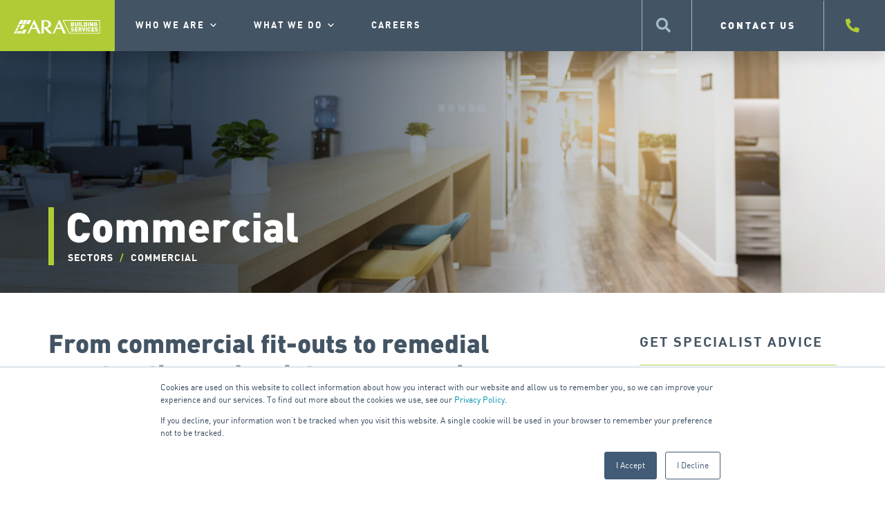

--- FILE ---
content_type: text/html; charset=utf-8
request_url: https://www.google.com/recaptcha/enterprise/anchor?ar=1&k=6LdGZJsoAAAAAIwMJHRwqiAHA6A_6ZP6bTYpbgSX&co=aHR0cHM6Ly9idWlsZGluZ3NlcnZpY2VzLmFyYWdyb3VwLmNvbS5hdTo0NDM.&hl=en&v=PoyoqOPhxBO7pBk68S4YbpHZ&size=invisible&badge=inline&anchor-ms=20000&execute-ms=30000&cb=x1pzfvtoyygj
body_size: 48615
content:
<!DOCTYPE HTML><html dir="ltr" lang="en"><head><meta http-equiv="Content-Type" content="text/html; charset=UTF-8">
<meta http-equiv="X-UA-Compatible" content="IE=edge">
<title>reCAPTCHA</title>
<style type="text/css">
/* cyrillic-ext */
@font-face {
  font-family: 'Roboto';
  font-style: normal;
  font-weight: 400;
  font-stretch: 100%;
  src: url(//fonts.gstatic.com/s/roboto/v48/KFO7CnqEu92Fr1ME7kSn66aGLdTylUAMa3GUBHMdazTgWw.woff2) format('woff2');
  unicode-range: U+0460-052F, U+1C80-1C8A, U+20B4, U+2DE0-2DFF, U+A640-A69F, U+FE2E-FE2F;
}
/* cyrillic */
@font-face {
  font-family: 'Roboto';
  font-style: normal;
  font-weight: 400;
  font-stretch: 100%;
  src: url(//fonts.gstatic.com/s/roboto/v48/KFO7CnqEu92Fr1ME7kSn66aGLdTylUAMa3iUBHMdazTgWw.woff2) format('woff2');
  unicode-range: U+0301, U+0400-045F, U+0490-0491, U+04B0-04B1, U+2116;
}
/* greek-ext */
@font-face {
  font-family: 'Roboto';
  font-style: normal;
  font-weight: 400;
  font-stretch: 100%;
  src: url(//fonts.gstatic.com/s/roboto/v48/KFO7CnqEu92Fr1ME7kSn66aGLdTylUAMa3CUBHMdazTgWw.woff2) format('woff2');
  unicode-range: U+1F00-1FFF;
}
/* greek */
@font-face {
  font-family: 'Roboto';
  font-style: normal;
  font-weight: 400;
  font-stretch: 100%;
  src: url(//fonts.gstatic.com/s/roboto/v48/KFO7CnqEu92Fr1ME7kSn66aGLdTylUAMa3-UBHMdazTgWw.woff2) format('woff2');
  unicode-range: U+0370-0377, U+037A-037F, U+0384-038A, U+038C, U+038E-03A1, U+03A3-03FF;
}
/* math */
@font-face {
  font-family: 'Roboto';
  font-style: normal;
  font-weight: 400;
  font-stretch: 100%;
  src: url(//fonts.gstatic.com/s/roboto/v48/KFO7CnqEu92Fr1ME7kSn66aGLdTylUAMawCUBHMdazTgWw.woff2) format('woff2');
  unicode-range: U+0302-0303, U+0305, U+0307-0308, U+0310, U+0312, U+0315, U+031A, U+0326-0327, U+032C, U+032F-0330, U+0332-0333, U+0338, U+033A, U+0346, U+034D, U+0391-03A1, U+03A3-03A9, U+03B1-03C9, U+03D1, U+03D5-03D6, U+03F0-03F1, U+03F4-03F5, U+2016-2017, U+2034-2038, U+203C, U+2040, U+2043, U+2047, U+2050, U+2057, U+205F, U+2070-2071, U+2074-208E, U+2090-209C, U+20D0-20DC, U+20E1, U+20E5-20EF, U+2100-2112, U+2114-2115, U+2117-2121, U+2123-214F, U+2190, U+2192, U+2194-21AE, U+21B0-21E5, U+21F1-21F2, U+21F4-2211, U+2213-2214, U+2216-22FF, U+2308-230B, U+2310, U+2319, U+231C-2321, U+2336-237A, U+237C, U+2395, U+239B-23B7, U+23D0, U+23DC-23E1, U+2474-2475, U+25AF, U+25B3, U+25B7, U+25BD, U+25C1, U+25CA, U+25CC, U+25FB, U+266D-266F, U+27C0-27FF, U+2900-2AFF, U+2B0E-2B11, U+2B30-2B4C, U+2BFE, U+3030, U+FF5B, U+FF5D, U+1D400-1D7FF, U+1EE00-1EEFF;
}
/* symbols */
@font-face {
  font-family: 'Roboto';
  font-style: normal;
  font-weight: 400;
  font-stretch: 100%;
  src: url(//fonts.gstatic.com/s/roboto/v48/KFO7CnqEu92Fr1ME7kSn66aGLdTylUAMaxKUBHMdazTgWw.woff2) format('woff2');
  unicode-range: U+0001-000C, U+000E-001F, U+007F-009F, U+20DD-20E0, U+20E2-20E4, U+2150-218F, U+2190, U+2192, U+2194-2199, U+21AF, U+21E6-21F0, U+21F3, U+2218-2219, U+2299, U+22C4-22C6, U+2300-243F, U+2440-244A, U+2460-24FF, U+25A0-27BF, U+2800-28FF, U+2921-2922, U+2981, U+29BF, U+29EB, U+2B00-2BFF, U+4DC0-4DFF, U+FFF9-FFFB, U+10140-1018E, U+10190-1019C, U+101A0, U+101D0-101FD, U+102E0-102FB, U+10E60-10E7E, U+1D2C0-1D2D3, U+1D2E0-1D37F, U+1F000-1F0FF, U+1F100-1F1AD, U+1F1E6-1F1FF, U+1F30D-1F30F, U+1F315, U+1F31C, U+1F31E, U+1F320-1F32C, U+1F336, U+1F378, U+1F37D, U+1F382, U+1F393-1F39F, U+1F3A7-1F3A8, U+1F3AC-1F3AF, U+1F3C2, U+1F3C4-1F3C6, U+1F3CA-1F3CE, U+1F3D4-1F3E0, U+1F3ED, U+1F3F1-1F3F3, U+1F3F5-1F3F7, U+1F408, U+1F415, U+1F41F, U+1F426, U+1F43F, U+1F441-1F442, U+1F444, U+1F446-1F449, U+1F44C-1F44E, U+1F453, U+1F46A, U+1F47D, U+1F4A3, U+1F4B0, U+1F4B3, U+1F4B9, U+1F4BB, U+1F4BF, U+1F4C8-1F4CB, U+1F4D6, U+1F4DA, U+1F4DF, U+1F4E3-1F4E6, U+1F4EA-1F4ED, U+1F4F7, U+1F4F9-1F4FB, U+1F4FD-1F4FE, U+1F503, U+1F507-1F50B, U+1F50D, U+1F512-1F513, U+1F53E-1F54A, U+1F54F-1F5FA, U+1F610, U+1F650-1F67F, U+1F687, U+1F68D, U+1F691, U+1F694, U+1F698, U+1F6AD, U+1F6B2, U+1F6B9-1F6BA, U+1F6BC, U+1F6C6-1F6CF, U+1F6D3-1F6D7, U+1F6E0-1F6EA, U+1F6F0-1F6F3, U+1F6F7-1F6FC, U+1F700-1F7FF, U+1F800-1F80B, U+1F810-1F847, U+1F850-1F859, U+1F860-1F887, U+1F890-1F8AD, U+1F8B0-1F8BB, U+1F8C0-1F8C1, U+1F900-1F90B, U+1F93B, U+1F946, U+1F984, U+1F996, U+1F9E9, U+1FA00-1FA6F, U+1FA70-1FA7C, U+1FA80-1FA89, U+1FA8F-1FAC6, U+1FACE-1FADC, U+1FADF-1FAE9, U+1FAF0-1FAF8, U+1FB00-1FBFF;
}
/* vietnamese */
@font-face {
  font-family: 'Roboto';
  font-style: normal;
  font-weight: 400;
  font-stretch: 100%;
  src: url(//fonts.gstatic.com/s/roboto/v48/KFO7CnqEu92Fr1ME7kSn66aGLdTylUAMa3OUBHMdazTgWw.woff2) format('woff2');
  unicode-range: U+0102-0103, U+0110-0111, U+0128-0129, U+0168-0169, U+01A0-01A1, U+01AF-01B0, U+0300-0301, U+0303-0304, U+0308-0309, U+0323, U+0329, U+1EA0-1EF9, U+20AB;
}
/* latin-ext */
@font-face {
  font-family: 'Roboto';
  font-style: normal;
  font-weight: 400;
  font-stretch: 100%;
  src: url(//fonts.gstatic.com/s/roboto/v48/KFO7CnqEu92Fr1ME7kSn66aGLdTylUAMa3KUBHMdazTgWw.woff2) format('woff2');
  unicode-range: U+0100-02BA, U+02BD-02C5, U+02C7-02CC, U+02CE-02D7, U+02DD-02FF, U+0304, U+0308, U+0329, U+1D00-1DBF, U+1E00-1E9F, U+1EF2-1EFF, U+2020, U+20A0-20AB, U+20AD-20C0, U+2113, U+2C60-2C7F, U+A720-A7FF;
}
/* latin */
@font-face {
  font-family: 'Roboto';
  font-style: normal;
  font-weight: 400;
  font-stretch: 100%;
  src: url(//fonts.gstatic.com/s/roboto/v48/KFO7CnqEu92Fr1ME7kSn66aGLdTylUAMa3yUBHMdazQ.woff2) format('woff2');
  unicode-range: U+0000-00FF, U+0131, U+0152-0153, U+02BB-02BC, U+02C6, U+02DA, U+02DC, U+0304, U+0308, U+0329, U+2000-206F, U+20AC, U+2122, U+2191, U+2193, U+2212, U+2215, U+FEFF, U+FFFD;
}
/* cyrillic-ext */
@font-face {
  font-family: 'Roboto';
  font-style: normal;
  font-weight: 500;
  font-stretch: 100%;
  src: url(//fonts.gstatic.com/s/roboto/v48/KFO7CnqEu92Fr1ME7kSn66aGLdTylUAMa3GUBHMdazTgWw.woff2) format('woff2');
  unicode-range: U+0460-052F, U+1C80-1C8A, U+20B4, U+2DE0-2DFF, U+A640-A69F, U+FE2E-FE2F;
}
/* cyrillic */
@font-face {
  font-family: 'Roboto';
  font-style: normal;
  font-weight: 500;
  font-stretch: 100%;
  src: url(//fonts.gstatic.com/s/roboto/v48/KFO7CnqEu92Fr1ME7kSn66aGLdTylUAMa3iUBHMdazTgWw.woff2) format('woff2');
  unicode-range: U+0301, U+0400-045F, U+0490-0491, U+04B0-04B1, U+2116;
}
/* greek-ext */
@font-face {
  font-family: 'Roboto';
  font-style: normal;
  font-weight: 500;
  font-stretch: 100%;
  src: url(//fonts.gstatic.com/s/roboto/v48/KFO7CnqEu92Fr1ME7kSn66aGLdTylUAMa3CUBHMdazTgWw.woff2) format('woff2');
  unicode-range: U+1F00-1FFF;
}
/* greek */
@font-face {
  font-family: 'Roboto';
  font-style: normal;
  font-weight: 500;
  font-stretch: 100%;
  src: url(//fonts.gstatic.com/s/roboto/v48/KFO7CnqEu92Fr1ME7kSn66aGLdTylUAMa3-UBHMdazTgWw.woff2) format('woff2');
  unicode-range: U+0370-0377, U+037A-037F, U+0384-038A, U+038C, U+038E-03A1, U+03A3-03FF;
}
/* math */
@font-face {
  font-family: 'Roboto';
  font-style: normal;
  font-weight: 500;
  font-stretch: 100%;
  src: url(//fonts.gstatic.com/s/roboto/v48/KFO7CnqEu92Fr1ME7kSn66aGLdTylUAMawCUBHMdazTgWw.woff2) format('woff2');
  unicode-range: U+0302-0303, U+0305, U+0307-0308, U+0310, U+0312, U+0315, U+031A, U+0326-0327, U+032C, U+032F-0330, U+0332-0333, U+0338, U+033A, U+0346, U+034D, U+0391-03A1, U+03A3-03A9, U+03B1-03C9, U+03D1, U+03D5-03D6, U+03F0-03F1, U+03F4-03F5, U+2016-2017, U+2034-2038, U+203C, U+2040, U+2043, U+2047, U+2050, U+2057, U+205F, U+2070-2071, U+2074-208E, U+2090-209C, U+20D0-20DC, U+20E1, U+20E5-20EF, U+2100-2112, U+2114-2115, U+2117-2121, U+2123-214F, U+2190, U+2192, U+2194-21AE, U+21B0-21E5, U+21F1-21F2, U+21F4-2211, U+2213-2214, U+2216-22FF, U+2308-230B, U+2310, U+2319, U+231C-2321, U+2336-237A, U+237C, U+2395, U+239B-23B7, U+23D0, U+23DC-23E1, U+2474-2475, U+25AF, U+25B3, U+25B7, U+25BD, U+25C1, U+25CA, U+25CC, U+25FB, U+266D-266F, U+27C0-27FF, U+2900-2AFF, U+2B0E-2B11, U+2B30-2B4C, U+2BFE, U+3030, U+FF5B, U+FF5D, U+1D400-1D7FF, U+1EE00-1EEFF;
}
/* symbols */
@font-face {
  font-family: 'Roboto';
  font-style: normal;
  font-weight: 500;
  font-stretch: 100%;
  src: url(//fonts.gstatic.com/s/roboto/v48/KFO7CnqEu92Fr1ME7kSn66aGLdTylUAMaxKUBHMdazTgWw.woff2) format('woff2');
  unicode-range: U+0001-000C, U+000E-001F, U+007F-009F, U+20DD-20E0, U+20E2-20E4, U+2150-218F, U+2190, U+2192, U+2194-2199, U+21AF, U+21E6-21F0, U+21F3, U+2218-2219, U+2299, U+22C4-22C6, U+2300-243F, U+2440-244A, U+2460-24FF, U+25A0-27BF, U+2800-28FF, U+2921-2922, U+2981, U+29BF, U+29EB, U+2B00-2BFF, U+4DC0-4DFF, U+FFF9-FFFB, U+10140-1018E, U+10190-1019C, U+101A0, U+101D0-101FD, U+102E0-102FB, U+10E60-10E7E, U+1D2C0-1D2D3, U+1D2E0-1D37F, U+1F000-1F0FF, U+1F100-1F1AD, U+1F1E6-1F1FF, U+1F30D-1F30F, U+1F315, U+1F31C, U+1F31E, U+1F320-1F32C, U+1F336, U+1F378, U+1F37D, U+1F382, U+1F393-1F39F, U+1F3A7-1F3A8, U+1F3AC-1F3AF, U+1F3C2, U+1F3C4-1F3C6, U+1F3CA-1F3CE, U+1F3D4-1F3E0, U+1F3ED, U+1F3F1-1F3F3, U+1F3F5-1F3F7, U+1F408, U+1F415, U+1F41F, U+1F426, U+1F43F, U+1F441-1F442, U+1F444, U+1F446-1F449, U+1F44C-1F44E, U+1F453, U+1F46A, U+1F47D, U+1F4A3, U+1F4B0, U+1F4B3, U+1F4B9, U+1F4BB, U+1F4BF, U+1F4C8-1F4CB, U+1F4D6, U+1F4DA, U+1F4DF, U+1F4E3-1F4E6, U+1F4EA-1F4ED, U+1F4F7, U+1F4F9-1F4FB, U+1F4FD-1F4FE, U+1F503, U+1F507-1F50B, U+1F50D, U+1F512-1F513, U+1F53E-1F54A, U+1F54F-1F5FA, U+1F610, U+1F650-1F67F, U+1F687, U+1F68D, U+1F691, U+1F694, U+1F698, U+1F6AD, U+1F6B2, U+1F6B9-1F6BA, U+1F6BC, U+1F6C6-1F6CF, U+1F6D3-1F6D7, U+1F6E0-1F6EA, U+1F6F0-1F6F3, U+1F6F7-1F6FC, U+1F700-1F7FF, U+1F800-1F80B, U+1F810-1F847, U+1F850-1F859, U+1F860-1F887, U+1F890-1F8AD, U+1F8B0-1F8BB, U+1F8C0-1F8C1, U+1F900-1F90B, U+1F93B, U+1F946, U+1F984, U+1F996, U+1F9E9, U+1FA00-1FA6F, U+1FA70-1FA7C, U+1FA80-1FA89, U+1FA8F-1FAC6, U+1FACE-1FADC, U+1FADF-1FAE9, U+1FAF0-1FAF8, U+1FB00-1FBFF;
}
/* vietnamese */
@font-face {
  font-family: 'Roboto';
  font-style: normal;
  font-weight: 500;
  font-stretch: 100%;
  src: url(//fonts.gstatic.com/s/roboto/v48/KFO7CnqEu92Fr1ME7kSn66aGLdTylUAMa3OUBHMdazTgWw.woff2) format('woff2');
  unicode-range: U+0102-0103, U+0110-0111, U+0128-0129, U+0168-0169, U+01A0-01A1, U+01AF-01B0, U+0300-0301, U+0303-0304, U+0308-0309, U+0323, U+0329, U+1EA0-1EF9, U+20AB;
}
/* latin-ext */
@font-face {
  font-family: 'Roboto';
  font-style: normal;
  font-weight: 500;
  font-stretch: 100%;
  src: url(//fonts.gstatic.com/s/roboto/v48/KFO7CnqEu92Fr1ME7kSn66aGLdTylUAMa3KUBHMdazTgWw.woff2) format('woff2');
  unicode-range: U+0100-02BA, U+02BD-02C5, U+02C7-02CC, U+02CE-02D7, U+02DD-02FF, U+0304, U+0308, U+0329, U+1D00-1DBF, U+1E00-1E9F, U+1EF2-1EFF, U+2020, U+20A0-20AB, U+20AD-20C0, U+2113, U+2C60-2C7F, U+A720-A7FF;
}
/* latin */
@font-face {
  font-family: 'Roboto';
  font-style: normal;
  font-weight: 500;
  font-stretch: 100%;
  src: url(//fonts.gstatic.com/s/roboto/v48/KFO7CnqEu92Fr1ME7kSn66aGLdTylUAMa3yUBHMdazQ.woff2) format('woff2');
  unicode-range: U+0000-00FF, U+0131, U+0152-0153, U+02BB-02BC, U+02C6, U+02DA, U+02DC, U+0304, U+0308, U+0329, U+2000-206F, U+20AC, U+2122, U+2191, U+2193, U+2212, U+2215, U+FEFF, U+FFFD;
}
/* cyrillic-ext */
@font-face {
  font-family: 'Roboto';
  font-style: normal;
  font-weight: 900;
  font-stretch: 100%;
  src: url(//fonts.gstatic.com/s/roboto/v48/KFO7CnqEu92Fr1ME7kSn66aGLdTylUAMa3GUBHMdazTgWw.woff2) format('woff2');
  unicode-range: U+0460-052F, U+1C80-1C8A, U+20B4, U+2DE0-2DFF, U+A640-A69F, U+FE2E-FE2F;
}
/* cyrillic */
@font-face {
  font-family: 'Roboto';
  font-style: normal;
  font-weight: 900;
  font-stretch: 100%;
  src: url(//fonts.gstatic.com/s/roboto/v48/KFO7CnqEu92Fr1ME7kSn66aGLdTylUAMa3iUBHMdazTgWw.woff2) format('woff2');
  unicode-range: U+0301, U+0400-045F, U+0490-0491, U+04B0-04B1, U+2116;
}
/* greek-ext */
@font-face {
  font-family: 'Roboto';
  font-style: normal;
  font-weight: 900;
  font-stretch: 100%;
  src: url(//fonts.gstatic.com/s/roboto/v48/KFO7CnqEu92Fr1ME7kSn66aGLdTylUAMa3CUBHMdazTgWw.woff2) format('woff2');
  unicode-range: U+1F00-1FFF;
}
/* greek */
@font-face {
  font-family: 'Roboto';
  font-style: normal;
  font-weight: 900;
  font-stretch: 100%;
  src: url(//fonts.gstatic.com/s/roboto/v48/KFO7CnqEu92Fr1ME7kSn66aGLdTylUAMa3-UBHMdazTgWw.woff2) format('woff2');
  unicode-range: U+0370-0377, U+037A-037F, U+0384-038A, U+038C, U+038E-03A1, U+03A3-03FF;
}
/* math */
@font-face {
  font-family: 'Roboto';
  font-style: normal;
  font-weight: 900;
  font-stretch: 100%;
  src: url(//fonts.gstatic.com/s/roboto/v48/KFO7CnqEu92Fr1ME7kSn66aGLdTylUAMawCUBHMdazTgWw.woff2) format('woff2');
  unicode-range: U+0302-0303, U+0305, U+0307-0308, U+0310, U+0312, U+0315, U+031A, U+0326-0327, U+032C, U+032F-0330, U+0332-0333, U+0338, U+033A, U+0346, U+034D, U+0391-03A1, U+03A3-03A9, U+03B1-03C9, U+03D1, U+03D5-03D6, U+03F0-03F1, U+03F4-03F5, U+2016-2017, U+2034-2038, U+203C, U+2040, U+2043, U+2047, U+2050, U+2057, U+205F, U+2070-2071, U+2074-208E, U+2090-209C, U+20D0-20DC, U+20E1, U+20E5-20EF, U+2100-2112, U+2114-2115, U+2117-2121, U+2123-214F, U+2190, U+2192, U+2194-21AE, U+21B0-21E5, U+21F1-21F2, U+21F4-2211, U+2213-2214, U+2216-22FF, U+2308-230B, U+2310, U+2319, U+231C-2321, U+2336-237A, U+237C, U+2395, U+239B-23B7, U+23D0, U+23DC-23E1, U+2474-2475, U+25AF, U+25B3, U+25B7, U+25BD, U+25C1, U+25CA, U+25CC, U+25FB, U+266D-266F, U+27C0-27FF, U+2900-2AFF, U+2B0E-2B11, U+2B30-2B4C, U+2BFE, U+3030, U+FF5B, U+FF5D, U+1D400-1D7FF, U+1EE00-1EEFF;
}
/* symbols */
@font-face {
  font-family: 'Roboto';
  font-style: normal;
  font-weight: 900;
  font-stretch: 100%;
  src: url(//fonts.gstatic.com/s/roboto/v48/KFO7CnqEu92Fr1ME7kSn66aGLdTylUAMaxKUBHMdazTgWw.woff2) format('woff2');
  unicode-range: U+0001-000C, U+000E-001F, U+007F-009F, U+20DD-20E0, U+20E2-20E4, U+2150-218F, U+2190, U+2192, U+2194-2199, U+21AF, U+21E6-21F0, U+21F3, U+2218-2219, U+2299, U+22C4-22C6, U+2300-243F, U+2440-244A, U+2460-24FF, U+25A0-27BF, U+2800-28FF, U+2921-2922, U+2981, U+29BF, U+29EB, U+2B00-2BFF, U+4DC0-4DFF, U+FFF9-FFFB, U+10140-1018E, U+10190-1019C, U+101A0, U+101D0-101FD, U+102E0-102FB, U+10E60-10E7E, U+1D2C0-1D2D3, U+1D2E0-1D37F, U+1F000-1F0FF, U+1F100-1F1AD, U+1F1E6-1F1FF, U+1F30D-1F30F, U+1F315, U+1F31C, U+1F31E, U+1F320-1F32C, U+1F336, U+1F378, U+1F37D, U+1F382, U+1F393-1F39F, U+1F3A7-1F3A8, U+1F3AC-1F3AF, U+1F3C2, U+1F3C4-1F3C6, U+1F3CA-1F3CE, U+1F3D4-1F3E0, U+1F3ED, U+1F3F1-1F3F3, U+1F3F5-1F3F7, U+1F408, U+1F415, U+1F41F, U+1F426, U+1F43F, U+1F441-1F442, U+1F444, U+1F446-1F449, U+1F44C-1F44E, U+1F453, U+1F46A, U+1F47D, U+1F4A3, U+1F4B0, U+1F4B3, U+1F4B9, U+1F4BB, U+1F4BF, U+1F4C8-1F4CB, U+1F4D6, U+1F4DA, U+1F4DF, U+1F4E3-1F4E6, U+1F4EA-1F4ED, U+1F4F7, U+1F4F9-1F4FB, U+1F4FD-1F4FE, U+1F503, U+1F507-1F50B, U+1F50D, U+1F512-1F513, U+1F53E-1F54A, U+1F54F-1F5FA, U+1F610, U+1F650-1F67F, U+1F687, U+1F68D, U+1F691, U+1F694, U+1F698, U+1F6AD, U+1F6B2, U+1F6B9-1F6BA, U+1F6BC, U+1F6C6-1F6CF, U+1F6D3-1F6D7, U+1F6E0-1F6EA, U+1F6F0-1F6F3, U+1F6F7-1F6FC, U+1F700-1F7FF, U+1F800-1F80B, U+1F810-1F847, U+1F850-1F859, U+1F860-1F887, U+1F890-1F8AD, U+1F8B0-1F8BB, U+1F8C0-1F8C1, U+1F900-1F90B, U+1F93B, U+1F946, U+1F984, U+1F996, U+1F9E9, U+1FA00-1FA6F, U+1FA70-1FA7C, U+1FA80-1FA89, U+1FA8F-1FAC6, U+1FACE-1FADC, U+1FADF-1FAE9, U+1FAF0-1FAF8, U+1FB00-1FBFF;
}
/* vietnamese */
@font-face {
  font-family: 'Roboto';
  font-style: normal;
  font-weight: 900;
  font-stretch: 100%;
  src: url(//fonts.gstatic.com/s/roboto/v48/KFO7CnqEu92Fr1ME7kSn66aGLdTylUAMa3OUBHMdazTgWw.woff2) format('woff2');
  unicode-range: U+0102-0103, U+0110-0111, U+0128-0129, U+0168-0169, U+01A0-01A1, U+01AF-01B0, U+0300-0301, U+0303-0304, U+0308-0309, U+0323, U+0329, U+1EA0-1EF9, U+20AB;
}
/* latin-ext */
@font-face {
  font-family: 'Roboto';
  font-style: normal;
  font-weight: 900;
  font-stretch: 100%;
  src: url(//fonts.gstatic.com/s/roboto/v48/KFO7CnqEu92Fr1ME7kSn66aGLdTylUAMa3KUBHMdazTgWw.woff2) format('woff2');
  unicode-range: U+0100-02BA, U+02BD-02C5, U+02C7-02CC, U+02CE-02D7, U+02DD-02FF, U+0304, U+0308, U+0329, U+1D00-1DBF, U+1E00-1E9F, U+1EF2-1EFF, U+2020, U+20A0-20AB, U+20AD-20C0, U+2113, U+2C60-2C7F, U+A720-A7FF;
}
/* latin */
@font-face {
  font-family: 'Roboto';
  font-style: normal;
  font-weight: 900;
  font-stretch: 100%;
  src: url(//fonts.gstatic.com/s/roboto/v48/KFO7CnqEu92Fr1ME7kSn66aGLdTylUAMa3yUBHMdazQ.woff2) format('woff2');
  unicode-range: U+0000-00FF, U+0131, U+0152-0153, U+02BB-02BC, U+02C6, U+02DA, U+02DC, U+0304, U+0308, U+0329, U+2000-206F, U+20AC, U+2122, U+2191, U+2193, U+2212, U+2215, U+FEFF, U+FFFD;
}

</style>
<link rel="stylesheet" type="text/css" href="https://www.gstatic.com/recaptcha/releases/PoyoqOPhxBO7pBk68S4YbpHZ/styles__ltr.css">
<script nonce="RllHECZ5nesWnyAuCnozjw" type="text/javascript">window['__recaptcha_api'] = 'https://www.google.com/recaptcha/enterprise/';</script>
<script type="text/javascript" src="https://www.gstatic.com/recaptcha/releases/PoyoqOPhxBO7pBk68S4YbpHZ/recaptcha__en.js" nonce="RllHECZ5nesWnyAuCnozjw">
      
    </script></head>
<body><div id="rc-anchor-alert" class="rc-anchor-alert">This reCAPTCHA is for testing purposes only. Please report to the site admin if you are seeing this.</div>
<input type="hidden" id="recaptcha-token" value="[base64]">
<script type="text/javascript" nonce="RllHECZ5nesWnyAuCnozjw">
      recaptcha.anchor.Main.init("[\x22ainput\x22,[\x22bgdata\x22,\x22\x22,\[base64]/[base64]/MjU1Ong/[base64]/[base64]/[base64]/[base64]/[base64]/[base64]/[base64]/[base64]/[base64]/[base64]/[base64]/[base64]/[base64]/[base64]/[base64]\\u003d\x22,\[base64]\x22,\[base64]/Ch8KjScKBw7nCkcK7E8K6wprCjcOoQMOYY8Kiw4jDkMOkwqciw5cxwpXDpn0ywrjCnQTDkcKvwqJYw4LClsOSXXnCssOxGQfDl2vCq8K1PDPCgMOJw4XDrlQRwqZvw7FnIsK1AGh/fiUkw7djwrPDjgU/QcOAOMKNe8OJw4/[base64]/w7tcw4pKOCY5w4zDiMKbW8OAXMKSwoJpwrnDnnHDksKuLibDpwzCkcOuw6VhMRDDg0NlwqQRw6UAJFzDosOQw5h/Ik3CtMK/QBLDtlwYwoHCgCLCp2vDjgsowp3DkwvDrDh9EGhmw7bCjC/CqMKDaQNjaMOVDX/CncO/w6XDlgzCncKmUGlPw6JowrNLXSXCjjHDncOow5Q7w6bCqDvDgAhGwpfDgwlgLngwwrsFworDoMOVw7k2w5d6ccOMel0YPQJSUmnCu8KPw6oPwoIxw7TDhsOnE8K6b8KeMXXCu2HDo8Olfw0cOXxew7duBW7DmcKMQ8K/[base64]/CkGDDhMOXwo5KBcKvHnbCtCfDt8O7w5jDmsKzXSfCh8K1Lz3CrlcJRMOAwpXDo8KRw5orOVdbV3fCtsKMw5woQsOzPkPDtsKrS0LCscO5w4FmVsKJJcKWY8KOA8KRwrRPwoHCgB4Lwq5Bw6vDkSVUwrzCvkY3wrrDonN/UcO6wp5Bw5LDr37CnUc8wpTCqsOdw5vCs8K6w5ZiBn1cVGvCvRZLfMKTT3rDqsK5ZwVYa8O5wpdEPAoTSMOsw6zDmjTDnsK2bcOzeMOjD8KKw4YvaQIMeQ8ZUTBPwonDo3kdDnJwwrxFw5g3w6vDuRgEbRRADVXDh8K/w75zewM0DsOhwoXDphLDmcOYIGjDpx9kPBFpwo7CmBAewoExTVjCpcOdwo3Cty7ChEPDkhk1w5rDrsOIw7EXw4hIWxfCvcK7w7vDusOFR8KeA8OTwr9rw74OXzzCncKZwpnCgAUvfHzCqMK7XcKxw5Jtwo3Cn1JJT8OcF8K2YWDCk1Y4PUrDun/DisORwrVEYsKZS8Kjw795AcKzGMKnw5jChU/CucOFwrsASsOTZw8uOsOpw6/CksOgw5TCmAVzw6M4wrjCqUorGhB5w6LCsizDqGFPWjU7bC9dw5PDuyNQPCZ/[base64]/[base64]/wrfCgcKhPz5dw4nDpCjCv8OOY8KOw5kWwrAgw6wZTcORQcK/[base64]/Dn8KTw4TCs2NrYTLDuTMKK8ONWzF7WxnDoX/DpQskwpMTw5QEd8K1wpVLw4UuwqJITsOra2g9HgfCl0LCjB4XYQwScTnCtMKVw7k7w6rDicOmw6hcwoLCnMKsHzdTwqPCvCfCi3xEYMO/RMKlwqLCisK2wpTCuMOceXLDjsKgZ3fDhWJFZUkzwrFxw5Rnw5nDnsK8w7bCp8KTwq1bcD3Ds1xVw6DCqcKnVRhow4UHw412w5DCr8Kiw4XDmMObZTFpwrIIwqRBRQ/[base64]/CmEbDpxx0wrIuUsK+bcKPwrrCq8Kvw6fDlVvChMK9asKEC8KYwoDDhE5sVGxJccKjdsK+I8Khw7nCgcORwpI2w65ow4jClAkFwp7CiUvDl3DCmWTCoXoJw5bDrMKvB8K+wqlsaxkCw5/CrsOAI3XCu0RKwpE+wrRnFMK9I00Ib8KqM0fDpgF5wqwjwqjDvMOqUcKmYMOKwoR5w6zCqMKob8KwDsKDTcK4MmEkwpjCp8K/JR/DoXfDrMKfQVkDbzI7DRvDncO2OMOaw59xEMKjwp9mMlTChwvCk17CgCfCs8OCFjHDt8OCT8KFw758Z8K1AQjCusKgMiIfeMKsOiJMw5VvVMKwdTHDmMOewqvCmDtJVsKRUzkWwow+w6/[base64]/DjhQVcEPCjFB/ZMKTBsKdwqDDoSHDgS/CpCcECsKmwr9SPjzClcOcwqrCoy3Dk8O+w4zDlEtVJiLDvjLCjMKqwrFawpHCq39DwpnDiGh2w6rDq0lhM8KjScKHJ8KFw5Z/wqvDosOdGGvDjjDClz3DjETDu2zChzvClQnDr8KgIMOXKcKSDcKAXQXDj35CwqvDgmomHXUfKiHDtGPCq0DCjsKRT1tawrRqwpRsw5jDucKEfUAXw6nClMK7wr7Cl8KWwrPDisO/Xl/[base64]/[base64]/w44KasKuH8KLwoTDvynDucO7wp0Dwp8VHcKtw7UsF8OKw53CqcKGw5DCrFTDucOBwrdKwo8TwoledMOcwo1rwrDClRd7A0DDpsOjw5g9QSAcw5/Du0jCm8Khw6oXw73DqBfChABnQBHDmlTCoVspPB3DlSzCjcK/wr7CqcKjw5ggW8OPcsOnw6vDsyjCjlbChRjDgzzDomXCm8Ogw7p/wqpNw6tuTAzCoMOnwrHDnMKKw6vDp3zDqcOZw5NSPGwWwq49w6E7U17ClMOiw60Cw5FUCjLDusKjZMKdaGUawrVJGWvCncKPwqfCpMOeYl/CgAXCusOYasKBPcKBw4/Cg8KPKR1KwpnCjMKUEcK7Mj7DvHbCkcKNw6QDB0/DjiHCisOJw4PDp2YKQsOgw4kKw4kBwrMzXTxvJhNcw6vDth4QHcKMw7NhwqM2w6vCs8Ofw5TDsVYIwqsPwoYfZVBNwot3wrY9wqjDhDkQw7HCqsOLw7dcW8OPecOGwooaw5/CojvDsMOKw57DrMKhwpIlesOmw7otY8Oew6zDsMKMwpl7QMKWwoFcwqHCvQLCpMK/woISPsKiJyV8wrfCisO9J8KlYARtJ8OEwo9eQcKdI8K4w64JKxlLSMOTJ8K/wqZTFsOLV8OJwrR8w4PDmTDDssOJwo/[base64]/[base64]/[base64]/DqEMQacOvw4bDscOTw6JvB8KHZ8OsM8Kow5zDvVtWM8O0wpbDqgLDq8KQZQw3w77DijoxQMOqfHvDrMKlw5Ulw5FSw4TClkJVwqrCp8K0w6HDllY2w43DncORH25jwoTCv8KcW8KbwpFMXE9hw4c/wr3DlFU9wojCgnNiVSPCsQ/Cmj/DncKlOcO1wpUUMyLDjzfDtBzDgj3DqkB8woRLwqJHw73Cgz/DrBXCnMOWTlzChFfDjcKWJsOfGgFxSGbDjS1twrvDusKxwrnClsOewrvCthvCrEfCly3DojrDjsK9a8Kcwo0KwrtmbEFUwq3Ci0R4w4ApInZ9w5dIWsKOTyjCqX5mwpsGXMOnJ8KiwrI1w7HDgcOVJcORN8OQXiQsw6rClcKLA0JuZcKywpduwrvDrybDhG/Dn8Kjw5MjYglQRWw9w5VAw7IZwrV5wqdKbjwMPDfCnCdhw5lBwpFMw5bCrcO1w5LDgSvCvsOjPgbDo27Ds8KfwqZnwpMOayfCn8O/NANiaGBdUTXDlV43w6/DocOFZMOSR8KhHHsRw7Z4w5PDv8Oxw6pBFMOCw4lXc8OpwowDw403fQI1w7fDk8OOw7fCl8O9XMOxw5VOw5TDhsO/[base64]/DuksHw7sjSsKlW2Jiw7R9wqdfwrjCrm3Co1Qtw6TDucKxwo17fsO8w47ChcKYwpnCpATCrQAKVTfChcK7bS02w6Z5w45kwq7CuytiEMKvZEJDT0PCrsKqwprDkmMTwrQCAht/DCc8w4NWVm8Iwq1GwqtIdSBfwq3Dn8Kiw6/CjcKkwoprEMOlwqvChsOHaTbDnGLCq8OPMMOhfMOzw4jDhcO4Vh19NlDCkVINGsOie8K6UGZjcEsPwrpewo7CpcKSaTAaK8K7wofCm8OfLMOEwrHDusKhIhjDlllyw6QwIWkxw6Qvw43CvMKTC8KDDzwXa8OEwogeYwRRfTjDp8O+w6Mow4bDtQDDoysWcFdwwqBowr/DrsK6wqkpwozCvzjChcOVDsOnw5jDuMOyDxXDnBHCvcOWw68jUglEw5sOwoQsw5fCv2bCrB85OcKDKw5vw7PCiiLCn8OyCMO5DMOvOMKzw6XCk8OUw5xJFRFfw4jDrcOiw4PDksK4wq4MY8KXccO9w5F/w4fDsVXCpMK1w63Cq3LDiElZHQfCrsKSw7pJw6bDrkLDiMO5esKWRcKSw7nCssOow4Z6wrTChBjCjsK/[base64]/DicKKeUzDhsOJE8KpFkbCsgHCocKmwqXCncKsV312w45Dw4hdIlpvFsOOFsOXwpTCm8OlbTHDksOPwpBdwoAtw6pmwpPCrsKkZ8OXw5jDmFnDgHXCssK3JcKuHSUUw7TCp8KkwojClh57w6fCv8K/w6U5DMOfHcOeCsOkfFNdYsODwp/Cr1YTQsObEVtoWCjCq1LDsMKlPC1twqfDgHpmwppEGi/CuQRSwpHDvj7DqQsnaB8Rw4LDokknSMOKwp1XwqTDiR5Yw7jCqxItN8Ojc8OMAMOwPMKENh7DrDNKw7LCmCDDsRJTQ8Kfw7kiwr7DgsOXUcOzP1zDusK3d8OcUcO5w6LDlsO2aQsiKMKqw4vCuX3DiCEUwqVsaMKGwo/Dt8OdERVdRMODwrvCrUAWYsKHw5zCi2XDgMO6w6h3RGtmwo7CjlPCkMKRwqMuwpnDtcK6wqfDr0hFZ0nCncKIGMOewpnCqsKDw7s2w4vDtsKRMHPCgMKAeBzCu8KMejTCiibCg8OaImzCvyLDmMKVw4B5Y8OEQcKGNsKVAgPCo8OLSsOiOMOWRsKkw63DhMKjQkhiw7/Ci8OIJxTCrsOKNcO7JcO/wqpUw5hSV8KuwpDDs8OEYcKoQCnCkBrCi8OTwrNVwphmw5cow7LDqXXDrzfCkDnCsBLCnMOTT8OPwr3CgcOAwpjDsMO0w5jDqEoDC8OoZnDDqggww5jCs3hYw7hsDV3Cig/CtFjCjMOvW8OiIMOqXsO0azlBLi47wrhbPcKHw6nCglorw7Mgwp3Dn8KeTsOKw4VLw5fDuBbCvhJHDSbDoU7Csi4Zw6Q5wrVOGzjDncO8w7fDk8Kcw4UEwqvDoMKPwrVuwo8udcO/[base64]/CtHnCgwMfw4h8w4DDl8O5BkBuw79UacOswr/CgcKbwqjCvMOPw7HDgsOsB8Owwqc9wpbCqUTDoMKsbcOXfMOIfhnDlWV/w780UsOlwqvDgGEBwqFcYMK+FRTDl8Ouw4EJwo3ChmAOw5rCiQB1w5jDgGEDwoNswrpmAELDkcOACsOSwpM3wpfCtcO/w7LCuDbCnsKsYMKQwrPDkcKmWMKlwpvCk2/[base64]/[base64]/ZGMXwoHChmMDLDzCvMOyXsOqwptHw7DChMOXbcOAw7TDq8KKPhzDmMKLPcO5w7jDsVFxwpMtw6PDg8Kye1wWwoXDo2UJw5jDghHCvmMma3HCrsKQwq/ClDlVw6XDg8KWMRhWw4/DrDANwp3Cu1kow7PCmcKoTcKxw4oIw7URXMKxHEjDqMK+b8OhfzDDnXxKBVJQZ2PDslA9PSnDlsOTUWQ/w5ljwqYKAQ9oH8Olwq/[base64]/DjFvCkcKtEzjDqgbCognDmMKawozCnWE+EWgYVTBBVMKAYcK8w7jCsGTDhmUow4DCm0d7IkTDvV3Dk8O5wobCpXVaUsO/wrATw6dNwqLDhsKsw6YZScOJMyw2wrVsw4TDiMKKKTQwAAcbw6JJwp9cwp/CvGjCtMKzwpwuIMODwqzChEvCiSPDtMKKSBHDtQNVCjPDn8OAGSoibB7DvMOedTpmSsO1w45JG8OPw7PCjhfDt3p/w7whLkZmw4AeWGTDqSbCujPDk8OEw6rCmwgwJFzCnHU0w43CvMKlTHtyOBbDsDMnLcKtwrLCrxjCtg3CrcOEwq/DnxPCj17CvMOGwobDvMK4ZcO1wr9rK3RdbWfDkAPCslZ/wpDDv8OmU18dGsOcw5bDpVPDrXNfwozDnjAhXsKiK2/CrxXCi8KSE8OQBSfDo8OgKsKGO8KBwoPDsTASWifDnVhqwrlBwqbCsMKRfsKjT8KYAMOew6nDjsOywpVhw6tVw5HDpCrCsUIRPG9tw5scw6fDjTtBfFoqbg1swoQlV0UOKcOjwovDnnzCql1WS8Ouw74nw6k0wovCucOJw4oVd3DDlMKuVE/Cl0olwr58wpbCm8KeQcK5w4hnwoTCrhlvL8OXwpvDlWnClUfDq8Kcw6wQwq5mdgxxwpnDicOnw5/CrDopw4zCocK2w7RmZEs2woPDpTzDozphw5PCiRvDoRB3w7LDrzvCl28xw43CjQvDvcOLc8ODA8Khw7TDqgXCtsKMIMKLBS1/worDnTPCmMKuwrLDsMK7T8O1wpLDmVdMOsKdw6fDnsOcdsO5wqDDsMONOcKww6pxw54gMWsJBcO5IMKdwqNowp9jwpZPdUtye1LDjALCpsKbwpowwrQUw5vDuCJHeX/[base64]/[base64]/Ch8OqwoEFwqvDqcO+ZF5tacOcSwjCv3/[base64]/IMKrAAQvF3o+wrzCjjbCuQNRMC4Cw4TDnD57w53CuU9sw5zChinDm8KFDsKUJGpIw77CkMK3w6PDl8O3wr7CvcO0wrDDvMOcwqrDskDClXYwwpQxwp/DnmjDisKKL29xUTsjw5ofHHc+wpYrecK2I3tVCHDCucKbwr3DpsK4wrk1w6A4wpsmZ0bClyXCu8KDU2Fnw595AsOeZMKgw7EbfsK/w5dzwo4iKX8ew5d4w58UcMO1L0PCl27DkTMawr/ClcKXw4bDn8K+w63DrlrCrVrDoMKrWMK/[base64]/CtsKfVDsdXMOFw6F2fEtKH1vCuXrDnWsRwptUwrhrCS03LcKnwqNWFgXCjyLDt0BCw5V2ex/[base64]/DlkFCw7ptYcO/w4TDtcKRPcOnw77DtMKvw5N/w58kFMKIwqnDlsOfRSlYOMO0McOhYMOfwp4sBn9Twpthw7UQIHtfDxnCqV0jVMOYWjVYIGE5w6MAPcOTwpvDgsOLBCRTw6BNPcKLIsOywolzdnPClkQdX8KPImzDtsOaEMOBwqx2OMO7w5/DtGEHwrU2wqF5YMKLYFLCjMKbMcKbwpPDi8KKwrhjT03CtHPDlmgyw5hQwqHDl8KqPh7DpMOhDBbCg8OZZcK3ah/[base64]/w4zDnxvDrxjDi33CoMOmw4XDmsOERcOOP8O4w5U3a1EdZMKyw7DDvMK8aMOLcGEhEMO5w41rw4rDmmwZwojDmsOEwpoUw6hbw4nCq3XDimDDlB/CnsK3S8OVTFBDw5LDrmDDq0ohWHXCqhrCh8OawpbDs8OxSURYwqLDiMOqdgnCssKgw793wpVcJsK8LsOQPMK3wotQWMODw7Jrw7/Dv0tLFANqAcK+w6BELcOkQjkla3MuXMKHQ8OWwoMlwqwJwqNXVcO8D8OKF8OUTF3CgA1Gwoxow5/CrcOAdw8UbcKpw6prI3nCrC3CvWLCqGNGAjLDr3puccOhC8KLEwjCnsK5woDDgV7DkcOIwqdXdDQMwrpUw7/DvGdXw6PCh1MTIWfDicKFdSplw4tbwqIdw5bCrBFbwoTDgMK8YS4qAiZ0w5AuwrfDhywdR8KrUg0Pw4HCkcOLGcOzGGTCicO3J8KQw53DhsOCCAtyU3k0w6jCjz0SwrLCrMOZwrnDgsO2QCrDrF0vAFoZwpDDk8K5VyNdwqHCv8KIAkM8fcKfHD9ow5k/wohnHsKdw6BDw7rCtBPChcKIFsOKF305BEctVMOow7VPcsOPwrwkwrMkZkkfw5nDtytqwpLDtlrDk8KnGcKZwrNCT8K+EsObdsO+wrbDmVt9wq/[base64]/CiMO1UUbCscOsbsKfcsO/[base64]/QMKIw4vCosKjRkPDkRw+QRHCoV3DnsKvwqHDrBjCmsOfw7rCkDHCjz/[base64]/[base64]/[base64]/DpMKmw5deJcO+PhoUwqsfTsK7w63DiiRywonDjD8dwpoowpnDnsOBwpTCpMKGw77DgHFOwojCsTwoGXrCtsKow5UQDENoK1jCkinClkdTwqtkwpLDv3wTwprCghXDmj/ClcKgSB/Do2rDrQw+UzPCq8OzaExLwqLDpHLDiUjDixdkw7HDrsO2wpfDmQpZw6MXXcOrCsKww4TCmsO0DMKETcOMw5DDs8KBGMK5KsOwO8KxwrbCoMKawp4Vwo3Dnnpgw41gwqICw50kwpPCnhHDrB3DgMOowrzCg30zwo/DvsK6EX1+w4/Dm27ClSXDv1XDsXJkwoMNw6klwqk2HgoyH1pWfMO2CMOzwoYRw6XCh092JBUew4TDsMOYEMOFRG0BwqHDv8K7w6XDgcObwqkBw47DscOBAcKUw6jCrsOgQikKwpXCkErCsiHCoWjCuw/CnE3Cr0oDQVMSwqRXwrzDjBF/woHCm8KrwpzDo8Kgw6QGwqA1MsOfwrBlMHYpw7BcOsONwqk/w4wGPCMTw4QCJgDCtsOlYi0KwqPDsA7Dr8KcwovCrcKIwrHDgsO8PsKEWcKRwpokMAFaLzvCscKcTcORHcK3BsKGworDsh/CrCTDiE18bE9yHcKVSSvCqQfDv1LDmcKHdcOdN8O1wpMRVAzDk8O7w4PDvsK9BsK1wqBLw4jDgV3CmAJFa2lzwrXDsMO5w57CgsKZwo4Gw4VIPcK/FgnCrsKWwrlowrDDgUDCv3QEw5XDtFxNWcKUw5LCpxxowpk2ZcK1w7BXOw0rXgIQbsOlPmcadsKuwq0NTm5Aw6BVwqzDp8KFbcOyw63DszLDsMKgOMK7wocUaMKxw6BEwrIOZsOiQ8OYTkPCtWbDi0PCtsKUZsOhwptZfsKUw7IdTMK8CcO4ax/DusOYKz/ChyzDj8KfYinCnyllwoYdwoHCvsOKZhnDh8KzwphmwrzCki7DuCDCqcO5eB0uTcK/VcKxwqjDhsK5X8OpbxtoAXkNwq3CqTLDksOOwp/[base64]/CusKfNsOrXnPDjcOFLMOlwqvCoRxMw6jDvsOPfMKPPMOQwobCm3dabyfCjiHCj0kow60lwonDoMKaWsKMZMKXwqRJJE56wqzCq8O4w5XCv8OlwqkdORlKIsO6NcOwwp9AbQFfwohkw4XDsMOvw7wVwpTDiiduw4/Co2gzw6/DscOVQ1rDkcOzwoBnwqXDvRTCpCbDi8Kjw6Niwr/[base64]/DkkNlVMOcbsKwIgbCrcOSw6vDkRDDvMO+XFjDpMK9wqJgw4MbYSNZDCjDtcKrS8Odb0cJE8Ozw4YTwpDDvwnDhng8wrbClsOoBMKNM1PDlTNUw7RSwr7DqMKWUxTCiX4kDMO9wo7DnMOjb8OIw7fCjmfDpT4vccKzMHw3WcONUcKqwq4Ww4oAwpzCmMK8w7/[base64]/ChB/Cl8O3FSlZTyEuw5nCtzXDk8K2wrJcw7XCl8KHwpPCpsKxw60NDjoWwr4jwpBXOiIkQMKILXrCkTVGT8OBwoQzw7NPwpXCvlvCq8OnYgLDhsKnwqM7w5UuLsOewp/Ck0BiM8KiwqRgfFnCt1Uqw7vDsWDCksK/HsOUAcKYQMKdw5sawq7DpsOdKsO2w5LCgsO3DCYEw4MewrPCm8OpRcOswod0wpvDgcKtwrAsQmzCs8KJfcOpTsOed0V/w4J0f2tgw6nDn8KlwolPfsKKOsOFJMO2wrbDmV7CtzAgw6zCr8O6wozDky3CpDQawo8PV0XCqi51G8Omw7lRw6/ChsKOPRA6JsKXE8K3wo7Cg8Klw4HDscKrMWTDr8OnfMKlw5LDoQzCoMKnK0p0wqFPwqvDncKjw7EPEsKxZ2fDusKQw6LCknbDosOmdsOJwp9/KCotDQttOyN8wrPDl8KybHVrw77Duz8AwoUyfsKuw4LCm8KDw4XCqRlNVww0WRF5F2xww4DDkjMEH8KSw4wKw7DDvxR/UMOnJMKWXsKTw77CpcOxYkx4ewbDgG8LM8OQC2fCnh0YwrjDosOmRMKiw7bCsUTCosKtwq1mw7FEW8OXwqfCjsKBw6oPw7LDrcKhw77DlSfCuGXDqG/[base64]/IcODaMKFNw5lbMKtw6nCnRnDq8Oiwq1fT8K/[base64]/DtHx0w7HDoxbCtikzwpvCriMgHjbDonxKwqbDiSDCv8KMwoI4asOQw5NCDxbCumHDv2UCJsKaw74YZsOaPD4XNBZYAgXCjHR3OcO1EMO/[base64]/DocKHw4k/w7XCpsK2wr4uwpw8wo3DuF3DomfDrMKmMcKtTzvCjMKRLnvDp8OsdcOlw6AXw4VITzQFw5QqGDzCocK3wonDqE1Zw7FTZMODYMOWaMKmw4xIIgouw7bDicKNXsOiw4XCvsKEeV1/PMKrw6XDrcOIw7rCuMKAOX7CpcOvwqvCs23DswnDkCsaDAbDrsKRw5MBBMKqw69BDsOyWcOQw4sXTynCqSrCiE3Dp0/DksO9J1fDnSIBw7nDqHDCk8OVAlZhw6/CvMO4wr0Bw4dOJkwvbER5A8KRw4Fkwqo0w5bDtnJIwqo9wqh+wrxJw5DCr8K7UcOpI15+WsKBwrhZH8OUw4vDpsOfw4J+KMKdw4d6dgF6a8K/N0HDs8Ovw7NYwoFjwoHDusOtE8Odd1vDlMOLwo4ODMK+RxRTN8KTZDEeYEpBeMKfVVLCkE/ChAZyVm/[base64]/[base64]/LWrDgBfDnRvCtcO3w4ANwrzCg8OEEgPDr39gw55AS8K3OGTDgykIa2nDn8Kqel5wwqBvw4lXwq4LwodARMKtLMOkw6sbwpYGFMKybsO5wpYTwrvDl2xRwqZPwpPChMKxw77CjExuw5bDucK+E8KYw5nDusOcw4oHFz9oOcKIf8OtFVAWwqACUMOxwqPDkEwEQw7DhMK/wq5aHMKCUGXCtcK8Mk5ZwrJVw6LCk0LCiGkTLRzCqMO9MMKEwp1bWgImMzgMWcO0w49lMMO4GcKnRWFdw6jDhsOYw7UaFTnCu1XCusO2LRFzHcK4ORrDnGDCr2krbTc3wqrCsMK0wpnCgk7Dh8Oqwo0jOMK/w6fCpEXClsKKR8Krw6o0IcK9wpfDk1PDlBzCscO2wpbCvR/[base64]/woHCk8KsRAnDkwLDnsOnw67DtXPChcK6w59rwrN7w7w0wr9ULsOvWWbDlcORfUUKLMKzw4YFRHMcwpxywrTCvzJIfcO5w7E8wp1XasKTfcOVw47Dl8K6aFfCgQ7Cpw7Ds8OWJcKEwqU9IXnCtF7Cr8KIwpPCrMK/wrvCtmzChcKRwrPDhcKVw7XDqcOYNMOUZ0Y0aw7Co8KZw5TDtTRlcilxQ8OoIhw/wpHDmQHDm8OGwqbDmMOmw7jDuyvDigMsw4bCjhbDqU4jw6jCscOeeMKRwoHDusOrw4BMwoxyw5fCpWojw4daw4JQeMORwrvDq8O4L8OqwpDCjUvDosKIwr3CvcKcKV7CrMOFw4I6w5h/w5U+wpw7w7bDsFvCv8K7w53DpcO8w7zCgsKfw4lWw7rDqAXCjC0ow5fCunLDn8OEF1scVzbDo1HCinYIG10fw57ClMKvwqfDt8KZAsOqLgMow7ZXw50Xw7TDncOCw7cJFcObQwkhE8OTw4g3w7wLbhlQw5M7V8OZw7RcwrzCtMKOwrc1worDgsOBZ8OACsK0RsKow7/[base64]/woVkf1bDncKnLBg5w5cNCk3DisO+w5JLZsKKwo3DkS8fwrNtwq3CqhzDqG9Pw6nDqz0WLWhhHXJEQsK3w7NRwrJqTcKpw7EOwp8eZF7Ct8KOw6Ftw71SHMOzw7zDvj02wrnDuiHDixBQJk8/w7leYMK+X8Okw6E8wqwuKcKwwq/CjmPCghvCkcObw7jCvsOpVAzDoRbCiRsvwqYKw4YeaQobw7PCuMKTKCxuQsOfwrdCJmwOwqJ5JzTCq3xffsOnwqkww6ZdDcOUL8KqaR4xw4/[base64]/wr7DgMO2IFPCvsO7ZQlcw7V5wos4wopaw7JWL3MFw6fDtMOjw5vClcK3wr1rWGJSwqhNXkLCvcO4w7LCpsKMwr03w6gVD1B7Cy1of3d/w7tkwpfCqsKNwo7CpCjDlMKTw6PDh1hVw5Fvw4Frw7nDlijDo8KTw6LCoMOEw7HCuCUdRcK7WsK5w5dVX8KXwqjDiMOAY8OxF8KGwrzCgCQ/w7FJwqLDn8KncsOHLkvCucOdwo9Fw7vDscOEw7/DlyU4w4nDvsOWw7QFwpDCgWhgwoZQK8OtwqjCkMKQJT3CpsO3wp1GGMOBf8O8w4DDnk/[base64]/K2XDiB3CksOiVB7ChcO6fxZ4w7NNNcKsw7Zwwo1tXHdLw6PDkTvCog7CucObQcOGLULChxJMZsOdw5HCjcK1w7HCgD1ZeQjDv37Dj8OEw6/DsnjCpTnCgMKqfhTDlnTDuw/DnxzDpGDDpsKWw6wbacKxX3jCsG5SIzzCg8KEw74FwrQlPcO4wpNzwpvCvMObwpMZwrXDj8Ofw6nCtmXCgCQtwr/DrQDCsgY5altqe2sFwpdpQcORwpdMw4hvwrbDvg/DqVFKLyd/w4nCusOUPR45wqXDpsKxw6jCvMOdLGnCksKMeFLCri/CgWHDtMOnw63CjS50w68+UxB0OMKhO03Do0Imd0bDqcK+wq/DksKZUzjDqsOZw6o2HcOGwqXDoMOOw6/[base64]/Ch1HDmk91wpTDjMKGw6p/w6ldD1zDl8Oww5/[base64]/DtABQw44yUsKtZcOmwonCkCRWaSrDiD3DrWtNwro7w7/DtHhjYnQCEMOVw5Ifw5dewoRLw6LCuTPDvi7ChsK1w7zDr1Z8NcKgwrPDmko7N8OWwp3Cs8OTw7HCsVbCpxwHZcO9EsO0I8KLw4XCjMKgAyJlwrHDlsOhdm5zNsKcFSDCoGJXwoddWWJNd8OsWBnDr17CjcOGL8ODQybDmkYyS8K+esKSw7zDrVpnXcO/[base64]/[base64]/wq3CvDJIw4kTwrPCvk/[base64]/DpV96w7oFScKQK8OKfBkRwrDCrQXDncO6KWPDmFBMwqzDusKjwo8XB8OHdFrCn8KnRm3CkkhqQcOoBsK2wqTDosKwXsKtIcONPlp1wrPCl8KWw4PDsMKBJD3CvsO5w5EuOMKvw7rCrMKKw7tNGCXCjsKVACwTVS3DssOQw4/ClsKea2QLeMOmNcOSwrEqwqMZI1TCsMO0w6AWw43Ck1nDmj7DlsKfbMOtalkHXcOGwrpdw6/DrSzChMK2eMKZZUrDlcO9fMOnw5Jic20TBG41G8OFVyHCtsOnd8Kqw5DDvMOxB8KGw45CwpPDhMKlw7I7w5oFAMO1NgpWw7VObMOlw7VBwqApwq7ChcKow47CkALCuMKSSsOcHGxieWAjR8KLbcO7w41Fw6DDssKOwrLCncKzw4/[base64]/DcOpLGMSfXXDusK5wpbDrzjCqQ4/wrzDoQzCnMKPwrfDkMOZCsO8w7DDqcKqbAc6JsKQwoLDuVtBw7bDoUHDjcKsKkbCtW5MUkJsw4TCtWXChcK3wobDtFlywos8wo93wrViaULDjSrDrMKdw4HDk8KNfcKhXkBEeHLDpsK4BAvDh3ERwpjCrloRw6Y/[base64]/Dt8OoU8O+LDoTw4tNwpDDisOkfsOGZ8OfwqnCmQnCvQw8wqnDlDTDnwNCwofCoBUOw6VkWWMaw6Ekw6ZTG17DmBbCs8KDw4fCkl7CmcKmGMO6Bk1PE8K9McODw6fDpH3CncKOGcKoKzfCgsKFwoHDicKVP07ClcOCaMOOwp9swqPCqsOFwp/CicKbSmvCrgTClcKKwq5Gwo3CksKSFgonNi9ww6bCq2BQCRXDm2tDwrvCssK4w7EBGsOww4JZwoh+w4QXTR7Cq8KpwqwqccKgwqUXb8KbwpdwwozDkgpcGcKUwo/ChcOfw6UAw6zDuhbDiGAHCA0ce0vDpsKFw79CQGYow7TDi8KTw5HCrn/Cn8OKX3QawpvDn29zAcKywqnCpcKfe8O+JcOIwoXDukl6HnTDgy7DrcOIw6TCjVjCk8O8OxbCkcKcw75/QyfDl0PDuBjDnynCuHEhw67DkGxQYCZFdcKKUQA9A3vCssKMGyUAUMKeS8O+wrkuwrJsYMKEeWoNwpfCrMKJHwDDsMKICcKNw6tPwp8ffj9zworCtjPDlkd2w6p/w7UkNMOTw4VOdAPDgsKEbngEw4HDusKnwonDi8OywoTDm1LDgjDCvVPDgUjDiMKzVkjCjWoULMOqw5lSw5TCjUPDicOUaWLDt2vCvMOrVsORH8KCwo/Cv1k9wqEawoIBTMKEw4RbwpTDmWHCn8KuNGLCqyQJacOKMHXDjBcbNU1ddsKOwrDCusOvw4Z/MQTCh8KmUTRRw70FTUDDqljCsMK8WcKTU8OpfMKcw7bCqArDsXHCpMKPw6cYw6t7IsKmwpfCqQ/DslfDuFPDo1zDijbClWHDoCExcHLDiwAHUjpfDcKvXGXDl8OXw6TDpMKUwqIXw4E+w5jCsBPCnnwobMKrY0g6Vg7DlcO7MT3Cv8Ofwq/DvG1BPULDjcK/[base64]/DuMKSw415TsORcxnDn8ORWiMiwprCmW7DucKuA8K4B2spD2TDmsOfwpnChErCqSDCisKewogjdcOkwrjCpyvDji4Ww5h2E8K4w6LCnMKPw7/Cu8KlRCzDo8OONRvCuFN8AcKhwqsJKEN/fx9mw6NCw5JDbFw3wpjDgsOVUC7CnSwWbMOfSkHCvcK0dMO6w5srNlfCqsOEdWrDpsKvK1w+YcOaDMOfKcKcw73Du8OEw5FBI8OMWsKRwpsbMU3CiMKEV1rDqDcTwqFtw7Z6GifCmkddw4YuNULDqj/Ci8OgwoMiw4pFWcKxEMKff8O9SsOswpHDmMOfw53Domo3w5swd3hmVVYhNMKRXcKlK8KUHMO/bR4MwpYywoLCjMKrHsO8YsOlwrZoOMKVwooNw4TDjcOEwpAQw4URwqvDnzEhX2nDr8OyesKRwrfDhcOKOMOmeMOTcXvDlsKxw6/CrDUiwqzDmMK+NsOYw71pBMOMw73CkQ5jFXI9wq8jTU7Dh3New6HCqMKAw4U2wqPDuMOxwojCq8ODFjPCuXHCiFzCmsK4w7gfcMKCXsO4w7VrP0/DmTLCllQOwpJjSBDDisKsw6jDnzATWyUHwpYYwrtowpZ0Zy7DvF7DoAdqwqkmw4ogw4xdw4XDpGrDhcKvwpLDvsKTWhUQw6jDvCvDm8KPwrPCsRvCvWU3TEBgw7fDtDfDnztTCsOcIsO3w6ceK8OFwozClsKKOMKAAARkKl8aF8KPScOLw7JgGx/DrsO/wr8kVCkuw6JxdFXCkEXDr10DwprDlsOPGgfCoQAJAMO2E8O/woDCiVQ5wpwVw7nDlEFWEcO/[base64]/CkMONwoJewpzCo009XgjCuknDqsKhw5vChsKjMMKWw4NvFsOsw5zCl8OUZkvDiHXCmW1LwrPDvyDCuMKHKjxHAWvCi8OdWsKScgbCuC7CrsKywoUXw7zDtBbDnWl1w6TDkV/[base64]/[base64]/ChsKVNDrDkXcnT1htfws6w7UIwo/Ds2DCocKxw6/Cg1ATwoXCq0ATw6vCrygjJlzCtW7DtMO9w7otw4vCgcOpw6DDpsKew6xjYxcXJcKqFnsyw4rCvcOIO8O6fsOTHcK+w7bCpSs6LMOjfcOwwrBYw4TChDvDogLDnsKew5/DmXVCYsOQCUxbfhrDksOfw6QDw7nCjMOwBW3Dr1QbA8ONwqVtw5prw7ViwonDl8OFTV3CtMO7wr/[base64]/DoBdNMcKSOREfw4bCusKlw6l8w65xE8O9XSvDlBHCjMKMw5RoQkHDvMOTwrUjQsKAwo/DpMKSdMOOwpfCsVErw5DDqX1kBMOawqzChcOIGcK9K8OPw6ZcfcKOw6RuJcOqwp/Cj2bCrMKiJQXDo8KZcMKjOsO3w63CocOsUjLCuMOAwobCpcKBacK0wrbCvsOEw49Jw48kLxdHw41WFwYodhHCm3TDr8O4BcKEYsOzw70uKcK/P8KBw4IVwoPCksKnw7TDrQrCt8OnV8KJWxxLezHDoMOROMOkw63DmcKswqJ3w77DpTIWGWrCtTsYAXQdIRMxw5g3V8OZwptuBA7CiU7DjMOLwoIOwoxKY8OUEHXDliEUXMKISANSw5zCg8OOScK0BCZWwq0vAHXClcOcagDCjQ\\u003d\\u003d\x22],null,[\x22conf\x22,null,\x226LdGZJsoAAAAAIwMJHRwqiAHA6A_6ZP6bTYpbgSX\x22,0,null,null,null,1,[21,125,63,73,95,87,41,43,42,83,102,105,109,121],[1017145,333],0,null,null,null,null,0,null,0,null,700,1,null,0,\[base64]/76lBhnEnQkZnOKMAhmv8xEZ\x22,0,0,null,null,1,null,0,0,null,null,null,0],\x22https://buildingservices.aragroup.com.au:443\x22,null,[3,1,3],null,null,null,1,3600,[\x22https://www.google.com/intl/en/policies/privacy/\x22,\x22https://www.google.com/intl/en/policies/terms/\x22],\x22YAvFEp1+TtBSUvsiakIWB0n3TqL9d65BK8Lofx0dST8\\u003d\x22,1,0,null,1,1769385521212,0,0,[18,233,167,238,22],null,[177],\x22RC-utnTfJxz3wqnXA\x22,null,null,null,null,null,\x220dAFcWeA6tM1UlkcXg1KNndrKSalgCtspUgoNFI4xEj87QX2Bc1ERGY-vBhVGkRgkvjFr1p16LXj_kLKk0eytcazFQhVot45VcPQ\x22,1769468321094]");
    </script></body></html>

--- FILE ---
content_type: text/css
request_url: https://buildingservices.aragroup.com.au/wp-content/uploads/elementor/css/post-6.css
body_size: 867
content:
.elementor-kit-6{--e-global-color-primary:#AFCC37;--e-global-color-secondary:#EAEDF0;--e-global-color-text:#435464;--e-global-color-accent:#AFCC37;--e-global-color-b08ff05:#A6BBCA;--e-global-color-696cb28:#FFFFFF;--e-global-color-becc95e:#E5EBF0;--e-global-color-6481042:#F9FAFB;--e-global-typography-primary-font-family:"DIN";--e-global-typography-primary-font-weight:300;--e-global-typography-secondary-font-family:"DIN";--e-global-typography-secondary-font-weight:400;--e-global-typography-text-font-family:"DIN";--e-global-typography-text-font-weight:500;--e-global-typography-accent-font-family:"Roboto";--e-global-typography-accent-font-weight:700;--e-global-typography-d526c91-font-weight:800;}.elementor-kit-6 e-page-transition{background-color:#FFBC7D;}.elementor-section.elementor-section-boxed > .elementor-container{max-width:1140px;}.e-con{--container-max-width:1140px;}.elementor-widget:not(:last-child){margin-block-end:20px;}.elementor-element{--widgets-spacing:20px 20px;--widgets-spacing-row:20px;--widgets-spacing-column:20px;}{}h1.entry-title{display:var(--page-title-display);}@media(max-width:1024px){.elementor-section.elementor-section-boxed > .elementor-container{max-width:1024px;}.e-con{--container-max-width:1024px;}}@media(max-width:767px){.elementor-section.elementor-section-boxed > .elementor-container{max-width:767px;}.e-con{--container-max-width:767px;}}/* Start Custom Fonts CSS */@font-face {
	font-family: 'DIN';
	font-style: normal;
	font-weight: 400;
	font-display: auto;
	src: url('https://buildingservices.aragroup.com.au/wp-content/uploads/2022/02/1-din-regular-webfont.eot');
	src: url('https://buildingservices.aragroup.com.au/wp-content/uploads/2022/02/1-din-regular-webfont.eot?#iefix') format('embedded-opentype'),
		url('https://buildingservices.aragroup.com.au/wp-content/uploads/2022/02/1-din-regular-webfont.woff2') format('woff2'),
		url('https://buildingservices.aragroup.com.au/wp-content/uploads/2022/02/1-din-regular-webfont.woff') format('woff'),
		url('https://buildingservices.aragroup.com.au/wp-content/uploads/2022/02/1-din-regular-webfont.ttf') format('truetype'),
		url('https://buildingservices.aragroup.com.au/wp-content/uploads/2022/02/1-din-regular-webfont.svg#DIN') format('svg');
}
@font-face {
	font-family: 'DIN';
	font-style: normal;
	font-weight: 300;
	font-display: auto;
	src: url('https://buildingservices.aragroup.com.au/wp-content/uploads/2022/02/3-din-light-webfont.eot');
	src: url('https://buildingservices.aragroup.com.au/wp-content/uploads/2022/02/3-din-light-webfont.eot?#iefix') format('embedded-opentype'),
		url('https://buildingservices.aragroup.com.au/wp-content/uploads/2022/02/3-din-light-webfont.woff2') format('woff2'),
		url('https://buildingservices.aragroup.com.au/wp-content/uploads/2022/02/3-din-light-webfont-1.woff') format('woff'),
		url('https://buildingservices.aragroup.com.au/wp-content/uploads/2022/02/3-din-light-webfont.ttf') format('truetype'),
		url('https://buildingservices.aragroup.com.au/wp-content/uploads/2022/02/3-din-light-webfont.svg#DIN') format('svg');
}
@font-face {
	font-family: 'DIN';
	font-style: normal;
	font-weight: 500;
	font-display: auto;
	src: url('https://buildingservices.aragroup.com.au/wp-content/uploads/2022/02/4-din-medium-webfont.eot');
	src: url('https://buildingservices.aragroup.com.au/wp-content/uploads/2022/02/4-din-medium-webfont.eot?#iefix') format('embedded-opentype'),
		url('https://buildingservices.aragroup.com.au/wp-content/uploads/2022/02/4-din-medium-webfont.woff2') format('woff2'),
		url('https://buildingservices.aragroup.com.au/wp-content/uploads/2022/02/4-din-medium-webfont-1.woff') format('woff'),
		url('https://buildingservices.aragroup.com.au/wp-content/uploads/2022/02/4-din-medium-webfont.ttf') format('truetype'),
		url('https://buildingservices.aragroup.com.au/wp-content/uploads/2022/02/4-din-medium-webfont.svg#DIN') format('svg');
}
@font-face {
	font-family: 'DIN';
	font-style: normal;
	font-weight: 700;
	font-display: auto;
	src: url('https://buildingservices.aragroup.com.au/wp-content/uploads/2022/02/2_din-bold-webfont.eot');
	src: url('https://buildingservices.aragroup.com.au/wp-content/uploads/2022/02/2_din-bold-webfont.eot?#iefix') format('embedded-opentype'),
		url('https://buildingservices.aragroup.com.au/wp-content/uploads/2022/02/2_din-bold-webfont.woff2') format('woff2'),
		url('https://buildingservices.aragroup.com.au/wp-content/uploads/2022/02/2_din-bold-webfont-1.woff') format('woff'),
		url('https://buildingservices.aragroup.com.au/wp-content/uploads/2022/02/2_din-bold-webfont.ttf') format('truetype'),
		url('https://buildingservices.aragroup.com.au/wp-content/uploads/2022/02/2_din-bold-webfont.svg#DIN') format('svg');
}
@font-face {
	font-family: 'DIN';
	font-style: normal;
	font-weight: 800;
	font-display: auto;
	src: url('https://buildingservices.aragroup.com.au/wp-content/uploads/2022/02/5-DIN-Black.eot');
	src: url('https://buildingservices.aragroup.com.au/wp-content/uploads/2022/02/5-DIN-Black.eot?#iefix') format('embedded-opentype'),
		url('https://buildingservices.aragroup.com.au/wp-content/uploads/2022/02/5-DIN-Black-1.woff') format('woff'),
		url('https://buildingservices.aragroup.com.au/wp-content/uploads/2022/02/5-DIN-Black.ttf') format('truetype'),
		url('https://buildingservices.aragroup.com.au/wp-content/uploads/2022/02/5-DIN-Black.svg#DIN') format('svg');
}
/* End Custom Fonts CSS */

--- FILE ---
content_type: text/css
request_url: https://buildingservices.aragroup.com.au/wp-content/uploads/elementor/css/post-11.css
body_size: 2246
content:
.elementor-11 .elementor-element.elementor-element-4df0fc7b:not(.elementor-motion-effects-element-type-background), .elementor-11 .elementor-element.elementor-element-4df0fc7b > .elementor-motion-effects-container > .elementor-motion-effects-layer{background-color:transparent;background-image:linear-gradient(90deg, var( --e-global-color-primary ) 13%, var( --e-global-color-text ) 7%);}.elementor-11 .elementor-element.elementor-element-4df0fc7b{box-shadow:0px 10px 20px 0px rgba(0,0,0,0.1);transition:background 0.3s, border 0.3s, border-radius 0.3s, box-shadow 0.3s;margin-top:0px;margin-bottom:0px;z-index:100;}.elementor-11 .elementor-element.elementor-element-4df0fc7b > .elementor-background-overlay{transition:background 0.3s, border-radius 0.3s, opacity 0.3s;}.elementor-bc-flex-widget .elementor-11 .elementor-element.elementor-element-61a0f2c.elementor-column .elementor-widget-wrap{align-items:center;}.elementor-11 .elementor-element.elementor-element-61a0f2c.elementor-column.elementor-element[data-element_type="column"] > .elementor-widget-wrap.elementor-element-populated{align-content:center;align-items:center;}.elementor-11 .elementor-element.elementor-element-61a0f2c > .elementor-element-populated{transition:background 0.3s, border 0.3s, border-radius 0.3s, box-shadow 0.3s;padding:17px 20px 17px 20px;}.elementor-11 .elementor-element.elementor-element-61a0f2c > .elementor-element-populated > .elementor-background-overlay{transition:background 0.3s, border-radius 0.3s, opacity 0.3s;}.elementor-widget-image .widget-image-caption{color:var( --e-global-color-text );font-family:var( --e-global-typography-text-font-family ), Sans-serif;font-weight:var( --e-global-typography-text-font-weight );}.elementor-11 .elementor-element.elementor-element-2e9476a2{text-align:center;}.elementor-11 .elementor-element.elementor-element-2e9476a2 img{width:160px;}.elementor-bc-flex-widget .elementor-11 .elementor-element.elementor-element-7d60598b.elementor-column .elementor-widget-wrap{align-items:center;}.elementor-11 .elementor-element.elementor-element-7d60598b.elementor-column.elementor-element[data-element_type="column"] > .elementor-widget-wrap.elementor-element-populated{align-content:center;align-items:center;}.elementor-11 .elementor-element.elementor-element-7d60598b > .elementor-element-populated{transition:background 0.3s, border 0.3s, border-radius 0.3s, box-shadow 0.3s;padding:0px 20px 0px 0px;}.elementor-11 .elementor-element.elementor-element-7d60598b > .elementor-element-populated > .elementor-background-overlay{transition:background 0.3s, border-radius 0.3s, opacity 0.3s;}.elementor-11 .elementor-element.elementor-element-222c1b0 > .elementor-widget-container{margin:0px 0px 0px 0px;padding:0px 0px 0px 8px;}.elementor-bc-flex-widget .elementor-11 .elementor-element.elementor-element-8d0ff5d.elementor-column .elementor-widget-wrap{align-items:center;}.elementor-11 .elementor-element.elementor-element-8d0ff5d.elementor-column.elementor-element[data-element_type="column"] > .elementor-widget-wrap.elementor-element-populated{align-content:center;align-items:center;}.elementor-11 .elementor-element.elementor-element-8d0ff5d > .elementor-element-populated{border-style:solid;border-width:0px 0px 0px 1px;border-color:#A6BBCA;padding:26px 0px 0px 0px;}.elementor-widget-icon-list .elementor-icon-list-item:not(:last-child):after{border-color:var( --e-global-color-text );}.elementor-widget-icon-list .elementor-icon-list-icon i{color:var( --e-global-color-primary );}.elementor-widget-icon-list .elementor-icon-list-icon svg{fill:var( --e-global-color-primary );}.elementor-widget-icon-list .elementor-icon-list-item > .elementor-icon-list-text, .elementor-widget-icon-list .elementor-icon-list-item > a{font-family:var( --e-global-typography-text-font-family ), Sans-serif;font-weight:var( --e-global-typography-text-font-weight );}.elementor-widget-icon-list .elementor-icon-list-text{color:var( --e-global-color-secondary );}.elementor-11 .elementor-element.elementor-element-19d67c8 .elementor-icon-list-items:not(.elementor-inline-items) .elementor-icon-list-item:not(:last-child){padding-block-end:calc(0px/2);}.elementor-11 .elementor-element.elementor-element-19d67c8 .elementor-icon-list-items:not(.elementor-inline-items) .elementor-icon-list-item:not(:first-child){margin-block-start:calc(0px/2);}.elementor-11 .elementor-element.elementor-element-19d67c8 .elementor-icon-list-items.elementor-inline-items .elementor-icon-list-item{margin-inline:calc(0px/2);}.elementor-11 .elementor-element.elementor-element-19d67c8 .elementor-icon-list-items.elementor-inline-items{margin-inline:calc(-0px/2);}.elementor-11 .elementor-element.elementor-element-19d67c8 .elementor-icon-list-items.elementor-inline-items .elementor-icon-list-item:after{inset-inline-end:calc(-0px/2);}.elementor-11 .elementor-element.elementor-element-19d67c8 .elementor-icon-list-icon i{color:var( --e-global-color-b08ff05 );transition:color 0.3s;}.elementor-11 .elementor-element.elementor-element-19d67c8 .elementor-icon-list-icon svg{fill:var( --e-global-color-b08ff05 );transition:fill 0.3s;}.elementor-11 .elementor-element.elementor-element-19d67c8{--e-icon-list-icon-size:21px;--e-icon-list-icon-align:left;--e-icon-list-icon-margin:0 calc(var(--e-icon-list-icon-size, 1em) * 0.25) 0 0;--icon-vertical-offset:0px;}.elementor-11 .elementor-element.elementor-element-19d67c8 .elementor-icon-list-icon{padding-inline-end:20px;}.elementor-11 .elementor-element.elementor-element-19d67c8 .elementor-icon-list-item > .elementor-icon-list-text, .elementor-11 .elementor-element.elementor-element-19d67c8 .elementor-icon-list-item > a{font-family:"Montserrat", Sans-serif;font-size:14px;letter-spacing:1px;}.elementor-11 .elementor-element.elementor-element-19d67c8 .elementor-icon-list-text{color:#ffffff;transition:color 0.3s;}.elementor-11 .elementor-element.elementor-element-d7721b8:not(.elementor-motion-effects-element-type-background) > .elementor-widget-wrap, .elementor-11 .elementor-element.elementor-element-d7721b8 > .elementor-widget-wrap > .elementor-motion-effects-container > .elementor-motion-effects-layer{background-color:#435464;}.elementor-bc-flex-widget .elementor-11 .elementor-element.elementor-element-d7721b8.elementor-column .elementor-widget-wrap{align-items:center;}.elementor-11 .elementor-element.elementor-element-d7721b8.elementor-column.elementor-element[data-element_type="column"] > .elementor-widget-wrap.elementor-element-populated{align-content:center;align-items:center;}.elementor-11 .elementor-element.elementor-element-d7721b8 > .elementor-element-populated{border-style:solid;border-width:0px 0px 0px 1px;border-color:var( --e-global-color-b08ff05 );transition:background 0.3s, border 0.3s, border-radius 0.3s, box-shadow 0.3s;}.elementor-11 .elementor-element.elementor-element-d7721b8 > .elementor-element-populated > .elementor-background-overlay{transition:background 0.3s, border-radius 0.3s, opacity 0.3s;}.elementor-widget-text-editor{font-family:var( --e-global-typography-text-font-family ), Sans-serif;font-weight:var( --e-global-typography-text-font-weight );color:var( --e-global-color-text );}.elementor-widget-text-editor.elementor-drop-cap-view-stacked .elementor-drop-cap{background-color:var( --e-global-color-primary );}.elementor-widget-text-editor.elementor-drop-cap-view-framed .elementor-drop-cap, .elementor-widget-text-editor.elementor-drop-cap-view-default .elementor-drop-cap{color:var( --e-global-color-primary );border-color:var( --e-global-color-primary );}.elementor-11 .elementor-element.elementor-element-249d1e5 > .elementor-widget-container{margin:15px 0px 0px 0px;}.elementor-11 .elementor-element.elementor-element-249d1e5{text-align:center;font-weight:800;letter-spacing:2.7px;color:var( --e-global-color-696cb28 );}.elementor-11 .elementor-element.elementor-element-2e3b6101:not(.elementor-motion-effects-element-type-background) > .elementor-widget-wrap, .elementor-11 .elementor-element.elementor-element-2e3b6101 > .elementor-widget-wrap > .elementor-motion-effects-container > .elementor-motion-effects-layer{background-color:#435464;}.elementor-bc-flex-widget .elementor-11 .elementor-element.elementor-element-2e3b6101.elementor-column .elementor-widget-wrap{align-items:flex-start;}.elementor-11 .elementor-element.elementor-element-2e3b6101.elementor-column.elementor-element[data-element_type="column"] > .elementor-widget-wrap.elementor-element-populated{align-content:flex-start;align-items:flex-start;}.elementor-11 .elementor-element.elementor-element-2e3b6101 > .elementor-element-populated{border-style:solid;border-width:0px 0px 0px 1px;border-color:#A6BBCA;transition:background 0.3s, border 0.3s, border-radius 0.3s, box-shadow 0.3s;margin:0px 0px 0px 0px;--e-column-margin-right:0px;--e-column-margin-left:0px;padding:26px 0px 26px 0px;}.elementor-11 .elementor-element.elementor-element-2e3b6101 > .elementor-element-populated > .elementor-background-overlay{transition:background 0.3s, border-radius 0.3s, opacity 0.3s;}.elementor-11 .elementor-element.elementor-element-3469b16{width:100%;max-width:100%;align-self:center;--e-icon-list-icon-size:20px;--e-icon-list-icon-align:center;--e-icon-list-icon-margin:0 calc(var(--e-icon-list-icon-size, 1em) * 0.125);--icon-vertical-offset:0px;}.elementor-11 .elementor-element.elementor-element-3469b16 .elementor-icon-list-items:not(.elementor-inline-items) .elementor-icon-list-item:not(:last-child){padding-block-end:calc(0px/2);}.elementor-11 .elementor-element.elementor-element-3469b16 .elementor-icon-list-items:not(.elementor-inline-items) .elementor-icon-list-item:not(:first-child){margin-block-start:calc(0px/2);}.elementor-11 .elementor-element.elementor-element-3469b16 .elementor-icon-list-items.elementor-inline-items .elementor-icon-list-item{margin-inline:calc(0px/2);}.elementor-11 .elementor-element.elementor-element-3469b16 .elementor-icon-list-items.elementor-inline-items{margin-inline:calc(-0px/2);}.elementor-11 .elementor-element.elementor-element-3469b16 .elementor-icon-list-items.elementor-inline-items .elementor-icon-list-item:after{inset-inline-end:calc(-0px/2);}.elementor-11 .elementor-element.elementor-element-3469b16 .elementor-icon-list-item:not(:last-child):after{content:"";border-color:var( --e-global-color-secondary );}.elementor-11 .elementor-element.elementor-element-3469b16 .elementor-icon-list-items:not(.elementor-inline-items) .elementor-icon-list-item:not(:last-child):after{border-block-start-style:solid;border-block-start-width:1px;}.elementor-11 .elementor-element.elementor-element-3469b16 .elementor-icon-list-items.elementor-inline-items .elementor-icon-list-item:not(:last-child):after{border-inline-start-style:solid;}.elementor-11 .elementor-element.elementor-element-3469b16 .elementor-inline-items .elementor-icon-list-item:not(:last-child):after{border-inline-start-width:1px;}.elementor-11 .elementor-element.elementor-element-3469b16 .elementor-icon-list-icon i{color:var( --e-global-color-primary );transition:color 0.3s;}.elementor-11 .elementor-element.elementor-element-3469b16 .elementor-icon-list-icon svg{fill:var( --e-global-color-primary );transition:fill 0.3s;}.elementor-11 .elementor-element.elementor-element-3469b16 .elementor-icon-list-icon{padding-inline-end:0px;}.elementor-11 .elementor-element.elementor-element-3469b16 .elementor-icon-list-item > .elementor-icon-list-text, .elementor-11 .elementor-element.elementor-element-3469b16 .elementor-icon-list-item > a{font-family:"Montserrat", Sans-serif;font-size:14px;letter-spacing:1px;}.elementor-11 .elementor-element.elementor-element-3469b16 .elementor-icon-list-text{color:#ffffff;transition:color 0.3s;}.elementor-11 .elementor-element.elementor-element-f389737 > .elementor-container > .elementor-column > .elementor-widget-wrap{align-content:center;align-items:center;}.elementor-11 .elementor-element.elementor-element-f389737:not(.elementor-motion-effects-element-type-background), .elementor-11 .elementor-element.elementor-element-f389737 > .elementor-motion-effects-container > .elementor-motion-effects-layer{background-color:transparent;background-image:linear-gradient(90deg, var( --e-global-color-primary ) 50%, var( --e-global-color-text ) 9%);}.elementor-11 .elementor-element.elementor-element-f389737 > .elementor-container{min-height:400px;}.elementor-11 .elementor-element.elementor-element-f389737{transition:background 0.3s, border 0.3s, border-radius 0.3s, box-shadow 0.3s;}.elementor-11 .elementor-element.elementor-element-f389737 > .elementor-background-overlay{transition:background 0.3s, border-radius 0.3s, opacity 0.3s;}.elementor-11 .elementor-element.elementor-element-f0dc615 > .elementor-widget-container{margin:0px 0px 0px 0px;padding:0px 0px 0px 8px;}.elementor-11 .elementor-element.elementor-element-6b6c33d > .elementor-element-populated{transition:background 0.3s, border 0.3s, border-radius 0.3s, box-shadow 0.3s;}.elementor-11 .elementor-element.elementor-element-6b6c33d > .elementor-element-populated > .elementor-background-overlay{transition:background 0.3s, border-radius 0.3s, opacity 0.3s;}.elementor-theme-builder-content-area{height:400px;}.elementor-location-header:before, .elementor-location-footer:before{content:"";display:table;clear:both;}@media(min-width:768px){.elementor-11 .elementor-element.elementor-element-61a0f2c{width:13%;}.elementor-11 .elementor-element.elementor-element-7d60598b{width:68.623%;}.elementor-11 .elementor-element.elementor-element-8d0ff5d{width:2%;}.elementor-11 .elementor-element.elementor-element-d7721b8{width:11.501%;}.elementor-11 .elementor-element.elementor-element-2e3b6101{width:4.855%;}}@media(max-width:1399px) and (min-width:768px){.elementor-11 .elementor-element.elementor-element-7d60598b{width:60%;}.elementor-11 .elementor-element.elementor-element-d7721b8{width:15%;}.elementor-11 .elementor-element.elementor-element-2e3b6101{width:7%;}}@media(max-width:1200px) and (min-width:768px){.elementor-11 .elementor-element.elementor-element-dddd0ab{width:40%;}.elementor-11 .elementor-element.elementor-element-98fb951{width:42%;}.elementor-11 .elementor-element.elementor-element-654d55f{width:10%;}.elementor-11 .elementor-element.elementor-element-c3a6473{width:8%;}}@media(max-width:1024px) and (min-width:768px){.elementor-11 .elementor-element.elementor-element-61a0f2c{width:50%;}.elementor-11 .elementor-element.elementor-element-7d60598b{width:25%;}.elementor-11 .elementor-element.elementor-element-2e3b6101{width:25%;}.elementor-11 .elementor-element.elementor-element-dddd0ab{width:40%;}.elementor-11 .elementor-element.elementor-element-98fb951{width:40%;}.elementor-11 .elementor-element.elementor-element-654d55f{width:10%;}.elementor-11 .elementor-element.elementor-element-c3a6473{width:10%;}}@media(max-width:1399px){.elementor-11 .elementor-element.elementor-element-2e9476a2 img{width:180px;}}@media(max-width:1200px){.elementor-11 .elementor-element.elementor-element-f389737 > .elementor-container{min-height:5vw;}.elementor-11 .elementor-element.elementor-element-07f0f01{text-align:left;}.elementor-11 .elementor-element.elementor-element-07f0f01 img{width:240px;}.elementor-bc-flex-widget .elementor-11 .elementor-element.elementor-element-654d55f.elementor-column .elementor-widget-wrap{align-items:center;}.elementor-11 .elementor-element.elementor-element-654d55f.elementor-column.elementor-element[data-element_type="column"] > .elementor-widget-wrap.elementor-element-populated{align-content:center;align-items:center;}.elementor-11 .elementor-element.elementor-element-654d55f.elementor-column > .elementor-widget-wrap{justify-content:center;}.elementor-11 .elementor-element.elementor-element-654d55f > .elementor-element-populated{margin:0px 0px 0px 0px;--e-column-margin-right:0px;--e-column-margin-left:0px;padding:0px 0px 0px 0px;}.elementor-11 .elementor-element.elementor-element-5daa266 > .elementor-widget-container{margin:0px 0px 0px 0px;padding:1.25em 0em 0em 0em;}.elementor-11 .elementor-element.elementor-element-5daa266{text-align:center;}.elementor-11 .elementor-element.elementor-element-5daa266 img{width:30px;height:30px;}.elementor-11 .elementor-element.elementor-element-c3a6473 > .elementor-element-populated{margin:0px 0px 0px 0px;--e-column-margin-right:0px;--e-column-margin-left:0px;}.elementor-11 .elementor-element.elementor-element-6b6c33d > .elementor-element-populated{margin:0em 0em 0em 0em;--e-column-margin-right:0em;--e-column-margin-left:0em;padding:0em 0em 0em 0em;}}@media(max-width:1024px){.elementor-11 .elementor-element.elementor-element-61a0f2c > .elementor-element-populated{padding:0% 0% 0% 5%;}.elementor-11 .elementor-element.elementor-element-7d60598b > .elementor-element-populated{padding:0% 0% 0% 5%;}.elementor-11 .elementor-element.elementor-element-2e3b6101 > .elementor-element-populated{padding:0% 15% 0% 5%;}.elementor-11 .elementor-element.elementor-element-f389737 > .elementor-container{min-height:5vw;}.elementor-11 .elementor-element.elementor-element-07f0f01{text-align:left;}.elementor-11 .elementor-element.elementor-element-07f0f01 img{width:240px;}.elementor-11 .elementor-element.elementor-element-98fb951 > .elementor-element-populated{margin:2em 0em 0em 0em;--e-column-margin-right:0em;--e-column-margin-left:0em;}.elementor-11 .elementor-element.elementor-element-654d55f > .elementor-element-populated{margin:0em 0em 0em 0em;--e-column-margin-right:0em;--e-column-margin-left:0em;padding:0px 0px 0px 0px;}.elementor-11 .elementor-element.elementor-element-5daa266 > .elementor-widget-container{margin:0px 0px 0px 0px;padding:1.25em 0em 0em 0em;}.elementor-11 .elementor-element.elementor-element-5daa266{text-align:center;}.elementor-11 .elementor-element.elementor-element-5daa266 img{width:30px;height:30px;}.elementor-bc-flex-widget .elementor-11 .elementor-element.elementor-element-c3a6473.elementor-column .elementor-widget-wrap{align-items:center;}.elementor-11 .elementor-element.elementor-element-c3a6473.elementor-column.elementor-element[data-element_type="column"] > .elementor-widget-wrap.elementor-element-populated{align-content:center;align-items:center;}.elementor-11 .elementor-element.elementor-element-c3a6473.elementor-column > .elementor-widget-wrap{justify-content:center;}.elementor-11 .elementor-element.elementor-element-c3a6473 > .elementor-element-populated{margin:0em 0em 0em 0em;--e-column-margin-right:0em;--e-column-margin-left:0em;}.elementor-11 .elementor-element.elementor-element-f0dc615 > .elementor-widget-container{padding:0em 0em 0em 0em;}.elementor-11 .elementor-element.elementor-element-6b6c33d > .elementor-element-populated{margin:0px 0px 0px 0px;--e-column-margin-right:0px;--e-column-margin-left:0px;padding:0px 0px 0px 0px;}}@media(max-width:767px){.elementor-11 .elementor-element.elementor-element-4df0fc7b{padding:0px 0px 0px 0px;}.elementor-11 .elementor-element.elementor-element-61a0f2c{width:50%;}.elementor-11 .elementor-element.elementor-element-61a0f2c > .elementor-element-populated{padding:0px 0px 0px 20px;}.elementor-11 .elementor-element.elementor-element-2e9476a2{text-align:left;}.elementor-11 .elementor-element.elementor-element-7d60598b{width:50%;}.elementor-11 .elementor-element.elementor-element-7d60598b > .elementor-element-populated{padding:0px 0px 0px 0px;}.elementor-11 .elementor-element.elementor-element-19d67c8{--e-icon-list-icon-align:left;--e-icon-list-icon-margin:0 calc(var(--e-icon-list-icon-size, 1em) * 0.25) 0 0;}.elementor-11 .elementor-element.elementor-element-2e3b6101{width:100%;}.elementor-11 .elementor-element.elementor-element-f389737{margin-top:0px;margin-bottom:0px;}.elementor-11 .elementor-element.elementor-element-dddd0ab{width:50%;}.elementor-11 .elementor-element.elementor-element-07f0f01{text-align:center;}.elementor-11 .elementor-element.elementor-element-07f0f01 img{width:130px;}.elementor-11 .elementor-element.elementor-element-98fb951{width:15%;}.elementor-bc-flex-widget .elementor-11 .elementor-element.elementor-element-98fb951.elementor-column .elementor-widget-wrap{align-items:center;}.elementor-11 .elementor-element.elementor-element-98fb951.elementor-column.elementor-element[data-element_type="column"] > .elementor-widget-wrap.elementor-element-populated{align-content:center;align-items:center;}.elementor-11 .elementor-element.elementor-element-98fb951.elementor-column > .elementor-widget-wrap{justify-content:center;}.elementor-11 .elementor-element.elementor-element-98fb951 > .elementor-element-populated{margin:0px 0px 0px 0px;--e-column-margin-right:0px;--e-column-margin-left:0px;padding:0px 0px 0px 0px;}.elementor-11 .elementor-element.elementor-element-654d55f{width:15%;}.elementor-bc-flex-widget .elementor-11 .elementor-element.elementor-element-654d55f.elementor-column .elementor-widget-wrap{align-items:center;}.elementor-11 .elementor-element.elementor-element-654d55f.elementor-column.elementor-element[data-element_type="column"] > .elementor-widget-wrap.elementor-element-populated{align-content:center;align-items:center;}.elementor-11 .elementor-element.elementor-element-654d55f.elementor-column > .elementor-widget-wrap{justify-content:center;}.elementor-11 .elementor-element.elementor-element-654d55f > .elementor-element-populated{margin:0px 0px 0px 0px;--e-column-margin-right:0px;--e-column-margin-left:0px;padding:0px 0px 0px 0px;}.elementor-11 .elementor-element.elementor-element-5daa266 > .elementor-widget-container{margin:0em 0em 0em 0em;padding:1.5em 0em 0em 0em;}.elementor-11 .elementor-element.elementor-element-5daa266{text-align:center;}.elementor-11 .elementor-element.elementor-element-5daa266 img{width:25px;height:25px;}.elementor-11 .elementor-element.elementor-element-c3a6473{width:20%;}.elementor-11 .elementor-element.elementor-element-c3a6473 > .elementor-element-populated{margin:0em 0em 0em 0em;--e-column-margin-right:0em;--e-column-margin-left:0em;padding:0px 0px 0px 0px;}.elementor-11 .elementor-element.elementor-element-f0dc615 > .elementor-widget-container{padding:0em 0.8em 0em 0em;}.elementor-11 .elementor-element.elementor-element-6b6c33d > .elementor-element-populated{margin:0px 0px 0px 0px;--e-column-margin-right:0px;--e-column-margin-left:0px;padding:0px 0px 0px 0px;}}/* Start custom CSS for image, class: .elementor-element-5daa266 */@media screen and (max-width:850px){
    
    .search_icon{
        display:flex;
        justify-content:center;
        align-items:center;
    }
}/* End custom CSS */

--- FILE ---
content_type: text/css
request_url: https://buildingservices.aragroup.com.au/wp-content/uploads/elementor/css/post-138.css
body_size: 2757
content:
.elementor-138 .elementor-element.elementor-element-4ad0d5e > .elementor-container > .elementor-column > .elementor-widget-wrap{align-content:center;align-items:center;}.elementor-138 .elementor-element.elementor-element-4ad0d5e:not(.elementor-motion-effects-element-type-background), .elementor-138 .elementor-element.elementor-element-4ad0d5e > .elementor-motion-effects-container > .elementor-motion-effects-layer{background-color:var( --e-global-color-6481042 );background-image:url("https://buildingservices.aragroup.com.au/wp-content/uploads/2022/02/Mech-RAP-3.png");background-position:top left;background-repeat:no-repeat;background-size:17% auto;}.elementor-138 .elementor-element.elementor-element-4ad0d5e > .elementor-background-overlay{background-image:url("https://buildingservices.aragroup.com.au/wp-content/uploads/2022/02/Mech-RAP-4.png");background-position:bottom right;background-repeat:no-repeat;background-size:17% auto;opacity:1;transition:background 0.3s, border-radius 0.3s, opacity 0.3s;}.elementor-138 .elementor-element.elementor-element-4ad0d5e{transition:background 0.3s, border 0.3s, border-radius 0.3s, box-shadow 0.3s;padding:0px 0px 30px 0px;}.elementor-138 .elementor-element.elementor-element-636eee9 > .elementor-element-populated{transition:background 0.3s, border 0.3s, border-radius 0.3s, box-shadow 0.3s;}.elementor-138 .elementor-element.elementor-element-636eee9 > .elementor-element-populated > .elementor-background-overlay{transition:background 0.3s, border-radius 0.3s, opacity 0.3s;}.elementor-widget-text-editor{font-family:var( --e-global-typography-text-font-family ), Sans-serif;font-weight:var( --e-global-typography-text-font-weight );color:var( --e-global-color-text );}.elementor-widget-text-editor.elementor-drop-cap-view-stacked .elementor-drop-cap{background-color:var( --e-global-color-primary );}.elementor-widget-text-editor.elementor-drop-cap-view-framed .elementor-drop-cap, .elementor-widget-text-editor.elementor-drop-cap-view-default .elementor-drop-cap{color:var( --e-global-color-primary );border-color:var( --e-global-color-primary );}.elementor-138 .elementor-element.elementor-element-6a41adb > .elementor-widget-container{padding:0% 0% 0% 0%;}.elementor-138 .elementor-element.elementor-element-c5bdd3f > .elementor-element-populated{margin:20px 0px 0px 0px;--e-column-margin-right:0px;--e-column-margin-left:0px;}.elementor-138 .elementor-element.elementor-element-1540cadc > .elementor-container > .elementor-column > .elementor-widget-wrap{align-content:center;align-items:center;}.elementor-138 .elementor-element.elementor-element-1540cadc:not(.elementor-motion-effects-element-type-background), .elementor-138 .elementor-element.elementor-element-1540cadc > .elementor-motion-effects-container > .elementor-motion-effects-layer{background-color:var( --e-global-color-text );}.elementor-138 .elementor-element.elementor-element-1540cadc > .elementor-container{min-height:260px;}.elementor-138 .elementor-element.elementor-element-1540cadc{transition:background 0.3s, border 0.3s, border-radius 0.3s, box-shadow 0.3s;z-index:100;}.elementor-138 .elementor-element.elementor-element-1540cadc > .elementor-background-overlay{transition:background 0.3s, border-radius 0.3s, opacity 0.3s;}.elementor-138 .elementor-element.elementor-element-116f4f04:not(.elementor-motion-effects-element-type-background) > .elementor-widget-wrap, .elementor-138 .elementor-element.elementor-element-116f4f04 > .elementor-widget-wrap > .elementor-motion-effects-container > .elementor-motion-effects-layer{background-color:var( --e-global-color-text );}.elementor-bc-flex-widget .elementor-138 .elementor-element.elementor-element-116f4f04.elementor-column .elementor-widget-wrap{align-items:flex-start;}.elementor-138 .elementor-element.elementor-element-116f4f04.elementor-column.elementor-element[data-element_type="column"] > .elementor-widget-wrap.elementor-element-populated{align-content:flex-start;align-items:flex-start;}.elementor-138 .elementor-element.elementor-element-116f4f04.elementor-column > .elementor-widget-wrap{justify-content:center;}.elementor-138 .elementor-element.elementor-element-116f4f04 > .elementor-element-populated{border-style:solid;border-width:0px 1px 0px 0px;border-color:#A6BBCA54;transition:background 0.3s, border 0.3s, border-radius 0.3s, box-shadow 0.3s;padding:0% 0% 0% 0%;}.elementor-138 .elementor-element.elementor-element-116f4f04 > .elementor-element-populated > .elementor-background-overlay{transition:background 0.3s, border-radius 0.3s, opacity 0.3s;}.elementor-138 .elementor-element.elementor-element-3be8e17a{padding:0px 0px 0px 0px;}.elementor-138 .elementor-element.elementor-element-54c2e349 > .elementor-element-populated{border-style:solid;border-width:0px 1px 0px 0px;border-color:#A6BBCA54;padding:20px 20px 20px 20px;}.elementor-widget-image .widget-image-caption{color:var( --e-global-color-text );font-family:var( --e-global-typography-text-font-family ), Sans-serif;font-weight:var( --e-global-typography-text-font-weight );}.elementor-138 .elementor-element.elementor-element-603449a1 > .elementor-element-populated{padding:30px 20px 30px 20px;}.elementor-138 .elementor-element.elementor-element-7a1576fc{text-align:center;font-weight:var( --e-global-typography-d526c91-font-weight );color:var( --e-global-color-b08ff05 );}.elementor-138 .elementor-element.elementor-element-64bb1f90 > .elementor-element-populated{padding:20px 20px 20px 20px;}.elementor-138 .elementor-element.elementor-element-135ca915:not(.elementor-motion-effects-element-type-background) > .elementor-widget-wrap, .elementor-138 .elementor-element.elementor-element-135ca915 > .elementor-widget-wrap > .elementor-motion-effects-container > .elementor-motion-effects-layer{background-color:var( --e-global-color-text );}.elementor-bc-flex-widget .elementor-138 .elementor-element.elementor-element-135ca915.elementor-column .elementor-widget-wrap{align-items:flex-start;}.elementor-138 .elementor-element.elementor-element-135ca915.elementor-column.elementor-element[data-element_type="column"] > .elementor-widget-wrap.elementor-element-populated{align-content:flex-start;align-items:flex-start;}.elementor-138 .elementor-element.elementor-element-135ca915.elementor-column > .elementor-widget-wrap{justify-content:center;}.elementor-138 .elementor-element.elementor-element-135ca915 > .elementor-element-populated{border-style:solid;border-width:0px 1px 0px 0px;border-color:#A6BBCA54;transition:background 0.3s, border 0.3s, border-radius 0.3s, box-shadow 0.3s;padding:3% 0% 0% 0%;}.elementor-138 .elementor-element.elementor-element-135ca915 > .elementor-element-populated > .elementor-background-overlay{transition:background 0.3s, border-radius 0.3s, opacity 0.3s;}.elementor-138 .elementor-element.elementor-element-1e4b667b > .elementor-widget-container{padding:3rem 4rem 2rem 5rem;}.elementor-138 .elementor-element.elementor-element-1e4b667b{text-align:left;}.elementor-138 .elementor-element.elementor-element-1e4b667b img{width:85%;}.elementor-138 .elementor-element.elementor-element-62a550b7 > .elementor-widget-container{padding:0rem 0rem 0rem 5rem;}.elementor-138 .elementor-element.elementor-element-62a550b7{color:var( --e-global-color-696cb28 );}.elementor-138 .elementor-element.elementor-element-5d133787 > .elementor-widget-container{padding:0rem 0rem 0rem 05rem;}.elementor-138 .elementor-element.elementor-element-5d133787{font-family:"DIN", Sans-serif;font-weight:500;}.elementor-138 .elementor-element.elementor-element-7298b957 .elementor-repeater-item-ae1d00b.elementor-social-icon{background-color:#FFFFFF00;}.elementor-138 .elementor-element.elementor-element-7298b957 .elementor-repeater-item-ae1d00b.elementor-social-icon i{color:var( --e-global-color-696cb28 );}.elementor-138 .elementor-element.elementor-element-7298b957 .elementor-repeater-item-ae1d00b.elementor-social-icon svg{fill:var( --e-global-color-696cb28 );}.elementor-138 .elementor-element.elementor-element-7298b957{--grid-template-columns:repeat(0, auto);--icon-size:15px;--grid-column-gap:11px;--grid-row-gap:0px;}.elementor-138 .elementor-element.elementor-element-7298b957 .elementor-widget-container{text-align:left;}.elementor-138 .elementor-element.elementor-element-7298b957 > .elementor-widget-container{padding:0rem 0rem 0rem 5rem;}.elementor-138 .elementor-element.elementor-element-7298b957 .elementor-social-icon{--icon-padding:0.5em;border-style:solid;border-width:1px 1px 1px 1px;border-color:var( --e-global-color-primary );}.elementor-138 .elementor-element.elementor-element-5841c9a > .elementor-widget-container{padding:0rem 5rem 0rem 5rem;}.elementor-138 .elementor-element.elementor-element-15af9fad:not(.elementor-motion-effects-element-type-background) > .elementor-widget-wrap, .elementor-138 .elementor-element.elementor-element-15af9fad > .elementor-widget-wrap > .elementor-motion-effects-container > .elementor-motion-effects-layer{background-color:var( --e-global-color-text );}.elementor-bc-flex-widget .elementor-138 .elementor-element.elementor-element-15af9fad.elementor-column .elementor-widget-wrap{align-items:flex-start;}.elementor-138 .elementor-element.elementor-element-15af9fad.elementor-column.elementor-element[data-element_type="column"] > .elementor-widget-wrap.elementor-element-populated{align-content:flex-start;align-items:flex-start;}.elementor-138 .elementor-element.elementor-element-15af9fad > .elementor-widget-wrap > .elementor-widget:not(.elementor-widget__width-auto):not(.elementor-widget__width-initial):not(:last-child):not(.elementor-absolute){margin-bottom:0px;}.elementor-138 .elementor-element.elementor-element-15af9fad > .elementor-element-populated{border-style:solid;border-width:0px 0px 0px 0px;border-color:#A6BBCA54;transition:background 0.3s, border 0.3s, border-radius 0.3s, box-shadow 0.3s;padding:0px 0px 0px 0px;}.elementor-138 .elementor-element.elementor-element-15af9fad > .elementor-element-populated > .elementor-background-overlay{transition:background 0.3s, border-radius 0.3s, opacity 0.3s;}.elementor-widget-heading .elementor-heading-title{font-family:var( --e-global-typography-primary-font-family ), Sans-serif;font-weight:var( --e-global-typography-primary-font-weight );color:var( --e-global-color-primary );}.elementor-138 .elementor-element.elementor-element-ac4603b > .elementor-widget-container{padding:0% 0% 0% 0%;}.elementor-138 .elementor-element.elementor-element-ac4603b .elementor-heading-title{font-family:var( --e-global-typography-accent-font-family ), Sans-serif;font-weight:var( --e-global-typography-accent-font-weight );color:#ffffff;}.elementor-widget-nav-menu .elementor-nav-menu .elementor-item{font-family:var( --e-global-typography-primary-font-family ), Sans-serif;font-weight:var( --e-global-typography-primary-font-weight );}.elementor-widget-nav-menu .elementor-nav-menu--main .elementor-item{color:var( --e-global-color-text );fill:var( --e-global-color-text );}.elementor-widget-nav-menu .elementor-nav-menu--main .elementor-item:hover,
					.elementor-widget-nav-menu .elementor-nav-menu--main .elementor-item.elementor-item-active,
					.elementor-widget-nav-menu .elementor-nav-menu--main .elementor-item.highlighted,
					.elementor-widget-nav-menu .elementor-nav-menu--main .elementor-item:focus{color:var( --e-global-color-accent );fill:var( --e-global-color-accent );}.elementor-widget-nav-menu .elementor-nav-menu--main:not(.e--pointer-framed) .elementor-item:before,
					.elementor-widget-nav-menu .elementor-nav-menu--main:not(.e--pointer-framed) .elementor-item:after{background-color:var( --e-global-color-accent );}.elementor-widget-nav-menu .e--pointer-framed .elementor-item:before,
					.elementor-widget-nav-menu .e--pointer-framed .elementor-item:after{border-color:var( --e-global-color-accent );}.elementor-widget-nav-menu{--e-nav-menu-divider-color:var( --e-global-color-text );}.elementor-widget-nav-menu .elementor-nav-menu--dropdown .elementor-item, .elementor-widget-nav-menu .elementor-nav-menu--dropdown  .elementor-sub-item{font-family:var( --e-global-typography-accent-font-family ), Sans-serif;font-weight:var( --e-global-typography-accent-font-weight );}.elementor-138 .elementor-element.elementor-element-69f0c4d1 .elementor-nav-menu .elementor-item{font-family:"DIN", Sans-serif;font-weight:400;}.elementor-138 .elementor-element.elementor-element-69f0c4d1 .elementor-nav-menu--main .elementor-item{padding-left:0px;padding-right:0px;padding-top:0px;padding-bottom:0px;}.elementor-138 .elementor-element.elementor-element-69f0c4d1{--e-nav-menu-horizontal-menu-item-margin:calc( 0px / 2 );}.elementor-138 .elementor-element.elementor-element-69f0c4d1 .elementor-nav-menu--main:not(.elementor-nav-menu--layout-horizontal) .elementor-nav-menu > li:not(:last-child){margin-bottom:0px;}.elementor-138 .elementor-element.elementor-element-5f460e60 > .elementor-widget-container{padding:0% 0% 0% 0%;}.elementor-138 .elementor-element.elementor-element-5f460e60 .elementor-heading-title{font-family:var( --e-global-typography-accent-font-family ), Sans-serif;font-weight:var( --e-global-typography-accent-font-weight );color:#ffffff;}.elementor-138 .elementor-element.elementor-element-10a72746 .elementor-nav-menu .elementor-item{font-family:"DIN", Sans-serif;font-weight:400;}.elementor-138 .elementor-element.elementor-element-10a72746 .elementor-nav-menu--main .elementor-item{padding-left:0px;padding-right:0px;padding-top:0px;padding-bottom:0px;}.elementor-138 .elementor-element.elementor-element-10a72746{--e-nav-menu-horizontal-menu-item-margin:calc( 0px / 2 );}.elementor-138 .elementor-element.elementor-element-10a72746 .elementor-nav-menu--main:not(.elementor-nav-menu--layout-horizontal) .elementor-nav-menu > li:not(:last-child){margin-bottom:0px;}.elementor-138 .elementor-element.elementor-element-3844cb00 > .elementor-widget-container{padding:0% 0% 0% 0%;}.elementor-138 .elementor-element.elementor-element-3844cb00 .elementor-heading-title{font-family:var( --e-global-typography-accent-font-family ), Sans-serif;font-weight:var( --e-global-typography-accent-font-weight );color:#ffffff;}.elementor-138 .elementor-element.elementor-element-a4ed84a .elementor-nav-menu .elementor-item{font-family:"DIN", Sans-serif;font-weight:400;}.elementor-138 .elementor-element.elementor-element-a4ed84a .elementor-nav-menu--main .elementor-item{padding-left:0px;padding-right:0px;padding-top:0px;padding-bottom:0px;}.elementor-138 .elementor-element.elementor-element-a4ed84a{--e-nav-menu-horizontal-menu-item-margin:calc( 0px / 2 );}.elementor-138 .elementor-element.elementor-element-a4ed84a .elementor-nav-menu--main:not(.elementor-nav-menu--layout-horizontal) .elementor-nav-menu > li:not(:last-child){margin-bottom:0px;}.elementor-138 .elementor-element.elementor-element-133b02aa > .elementor-container > .elementor-column > .elementor-widget-wrap{align-content:flex-start;align-items:flex-start;}.elementor-138 .elementor-element.elementor-element-133b02aa:not(.elementor-motion-effects-element-type-background), .elementor-138 .elementor-element.elementor-element-133b02aa > .elementor-motion-effects-container > .elementor-motion-effects-layer{background-color:#FFFFFFCC;}.elementor-138 .elementor-element.elementor-element-133b02aa > .elementor-container{min-height:50px;}.elementor-138 .elementor-element.elementor-element-133b02aa{transition:background 0.3s, border 0.3s, border-radius 0.3s, box-shadow 0.3s;padding:1% 5% 0% 05%;}.elementor-138 .elementor-element.elementor-element-133b02aa > .elementor-background-overlay{transition:background 0.3s, border-radius 0.3s, opacity 0.3s;}.elementor-138 .elementor-element.elementor-element-2a851224 > .elementor-widget-container{padding:0px 0px 6px 0px;}.elementor-138 .elementor-element.elementor-element-2a851224{text-align:left;}.elementor-138 .elementor-element.elementor-element-2a851224 img{width:35%;}.elementor-138 .elementor-element.elementor-element-acd9ac > .elementor-element-populated{border-style:solid;border-width:2px 0px 0px 0px;border-color:var( --e-global-color-b08ff05 );padding:20px 0px 0px 0px;}.elementor-138 .elementor-element.elementor-element-4f692c4 > .elementor-widget-container{padding:0% 0% 0% 14%;}.elementor-138 .elementor-element.elementor-element-4f692c4{text-align:right;font-size:16px;font-weight:800;color:var( --e-global-color-text );}.elementor-138 .elementor-element.elementor-element-238b0eb3 > .elementor-widget-container{margin:-20px 0px 0px 0px;}.elementor-138 .elementor-element.elementor-element-238b0eb3{text-align:right;font-family:var( --e-global-typography-text-font-family ), Sans-serif;font-weight:var( --e-global-typography-text-font-weight );}.elementor-theme-builder-content-area{height:400px;}.elementor-location-header:before, .elementor-location-footer:before{content:"";display:table;clear:both;}@media(min-width:768px){.elementor-138 .elementor-element.elementor-element-636eee9{width:9.173%;}.elementor-138 .elementor-element.elementor-element-2ce2558{width:23.15%;}.elementor-138 .elementor-element.elementor-element-c5bdd3f{width:44.929%;}.elementor-138 .elementor-element.elementor-element-3bc6aa4{width:22.735%;}.elementor-138 .elementor-element.elementor-element-54c2e349{width:5%;}.elementor-138 .elementor-element.elementor-element-603449a1{width:13.64%;}.elementor-138 .elementor-element.elementor-element-64bb1f90{width:81.026%;}}@media(max-width:1399px) and (min-width:768px){.elementor-138 .elementor-element.elementor-element-116f4f04{width:50%;}.elementor-138 .elementor-element.elementor-element-54c2e349{width:9%;}.elementor-138 .elementor-element.elementor-element-603449a1{width:24%;}.elementor-138 .elementor-element.elementor-element-64bb1f90{width:66%;}.elementor-138 .elementor-element.elementor-element-135ca915{width:50%;}}@media(max-width:1024px) and (min-width:768px){.elementor-138 .elementor-element.elementor-element-2ce2558{width:80%;}.elementor-138 .elementor-element.elementor-element-c5bdd3f{width:100%;}.elementor-138 .elementor-element.elementor-element-3bc6aa4{width:100%;}.elementor-138 .elementor-element.elementor-element-116f4f04{width:50%;}.elementor-138 .elementor-element.elementor-element-54c2e349{width:25%;}.elementor-138 .elementor-element.elementor-element-603449a1{width:75%;}.elementor-138 .elementor-element.elementor-element-64bb1f90{width:100%;}.elementor-138 .elementor-element.elementor-element-135ca915{width:50%;}.elementor-138 .elementor-element.elementor-element-15af9fad{width:50%;}}@media(max-width:1399px){.elementor-138 .elementor-element.elementor-element-6188f0c{text-align:left;}.elementor-138 .elementor-element.elementor-element-6188f0c img{width:50px;}.elementor-138 .elementor-element.elementor-element-1e4b667b > .elementor-widget-container{margin:0px 0px 0px 0px;padding:0px 0px 0px 10px;}.elementor-138 .elementor-element.elementor-element-1e4b667b{text-align:left;}.elementor-138 .elementor-element.elementor-element-1e4b667b img{width:300px;}.elementor-138 .elementor-element.elementor-element-62a550b7 > .elementor-widget-container{padding:0px 0px 0px 010px;}.elementor-138 .elementor-element.elementor-element-5d133787 > .elementor-widget-container{padding:0px 0px 0px 10px;}.elementor-138 .elementor-element.elementor-element-7298b957 > .elementor-widget-container{padding:0px 0px 0px 10px;}.elementor-138 .elementor-element.elementor-element-5841c9a > .elementor-widget-container{padding:0px 10px 0px 10px;}.elementor-138 .elementor-element.elementor-element-15af9fad > .elementor-element-populated{border-width:0px 0px 0px 0px;}.elementor-138 .elementor-element.elementor-element-133b02aa{padding:10px 10px 0px 10px;}.elementor-138 .elementor-element.elementor-element-2a851224 > .elementor-widget-container{padding:0px 0px 0px 0px;}.elementor-138 .elementor-element.elementor-element-2a851224 img{width:70%;}}@media(max-width:1200px){.elementor-138 .elementor-element.elementor-element-4f692c4 > .elementor-widget-container{padding:0px 0px 0px 0px;}}@media(max-width:1024px){.elementor-138 .elementor-element.elementor-element-4ad0d5e:not(.elementor-motion-effects-element-type-background), .elementor-138 .elementor-element.elementor-element-4ad0d5e > .elementor-motion-effects-container > .elementor-motion-effects-layer{background-size:45% auto;}.elementor-138 .elementor-element.elementor-element-4ad0d5e > .elementor-background-overlay{background-size:40% auto;}.elementor-138 .elementor-element.elementor-element-6a41adb{text-align:center;}.elementor-138 .elementor-element.elementor-element-c5bdd3f > .elementor-element-populated{margin:0px 0px 0px 0px;--e-column-margin-right:0px;--e-column-margin-left:0px;}.elementor-138 .elementor-element.elementor-element-20c2f13 > .elementor-widget-container{padding:0px 50px 0px 50px;}.elementor-138 .elementor-element.elementor-element-20c2f13{text-align:center;}.elementor-138 .elementor-element.elementor-element-116f4f04.elementor-column > .elementor-widget-wrap{justify-content:flex-start;}.elementor-138 .elementor-element.elementor-element-116f4f04 > .elementor-element-populated{padding:0% 0% 0% 0%;}.elementor-138 .elementor-element.elementor-element-54c2e349 > .elementor-element-populated{border-width:0px 0px 0px 0px;padding:0px 0px 0px 0px;}.elementor-138 .elementor-element.elementor-element-603449a1 > .elementor-element-populated{padding:0px 0px 0px 20px;}.elementor-138 .elementor-element.elementor-element-7a1576fc{text-align:left;}.elementor-138 .elementor-element.elementor-element-64bb1f90 > .elementor-element-populated{padding:20px 0px 0px 0px;}.elementor-138 .elementor-element.elementor-element-135ca915.elementor-column > .elementor-widget-wrap{justify-content:flex-start;}.elementor-138 .elementor-element.elementor-element-135ca915 > .elementor-element-populated{padding:0% 0% 0% 0%;}.elementor-138 .elementor-element.elementor-element-1e4b667b > .elementor-widget-container{padding:10px 10px 10px 10px;}.elementor-138 .elementor-element.elementor-element-62a550b7 > .elementor-widget-container{padding:10px 10px 10px 10px;}.elementor-138 .elementor-element.elementor-element-5d133787 > .elementor-widget-container{padding:10px 10px 10px 10px;}.elementor-138 .elementor-element.elementor-element-7298b957 > .elementor-widget-container{padding:10px 10px 10px 10px;}.elementor-138 .elementor-element.elementor-element-5841c9a > .elementor-widget-container{padding:10px 10px 10px 10px;}.elementor-138 .elementor-element.elementor-element-15af9fad > .elementor-element-populated{border-width:0px 0px 0px 0px;padding:0px 0px 0px 0px;}.elementor-138 .elementor-element.elementor-element-ac4603b > .elementor-widget-container{padding:10px 10px 10px 10px;}.elementor-138 .elementor-element.elementor-element-69f0c4d1 > .elementor-widget-container{padding:10px 10px 10px 10px;}.elementor-138 .elementor-element.elementor-element-5f460e60 > .elementor-widget-container{padding:10px 10px 10px 10px;}.elementor-138 .elementor-element.elementor-element-10a72746 > .elementor-widget-container{padding:10px 10px 10px 10px;}.elementor-138 .elementor-element.elementor-element-3844cb00 > .elementor-widget-container{padding:10px 10px 10px 10px;}.elementor-138 .elementor-element.elementor-element-a4ed84a > .elementor-widget-container{padding:10px 10px 10px 10px;}.elementor-138 .elementor-element.elementor-element-133b02aa{padding:25px 10px 25px 10px;}.elementor-138 .elementor-element.elementor-element-2a851224 img{width:100%;}.elementor-138 .elementor-element.elementor-element-4f692c4 > .elementor-widget-container{padding:0px 0px 0px 0px;}.elementor-138 .elementor-element.elementor-element-4f692c4{text-align:right;}}@media(max-width:767px){.elementor-138 .elementor-element.elementor-element-4ad0d5e:not(.elementor-motion-effects-element-type-background), .elementor-138 .elementor-element.elementor-element-4ad0d5e > .elementor-motion-effects-container > .elementor-motion-effects-layer{background-size:70% auto;}.elementor-138 .elementor-element.elementor-element-4ad0d5e > .elementor-background-overlay{background-size:50% auto;}.elementor-138 .elementor-element.elementor-element-6a41adb > .elementor-widget-container{padding:20px 0px 0px 0px;}.elementor-138 .elementor-element.elementor-element-6a41adb{text-align:center;}.elementor-138 .elementor-element.elementor-element-20c2f13 > .elementor-widget-container{padding:0px 20px 0px 20px;}.elementor-138 .elementor-element.elementor-element-20c2f13{text-align:center;}.elementor-138 .elementor-element.elementor-element-1540cadc > .elementor-container{min-height:261px;}.elementor-138 .elementor-element.elementor-element-1540cadc{padding:0% 0% 0% 0%;}.elementor-138 .elementor-element.elementor-element-116f4f04{width:100%;}.elementor-bc-flex-widget .elementor-138 .elementor-element.elementor-element-116f4f04.elementor-column .elementor-widget-wrap{align-items:center;}.elementor-138 .elementor-element.elementor-element-116f4f04.elementor-column.elementor-element[data-element_type="column"] > .elementor-widget-wrap.elementor-element-populated{align-content:center;align-items:center;}.elementor-138 .elementor-element.elementor-element-116f4f04.elementor-column > .elementor-widget-wrap{justify-content:flex-start;}.elementor-138 .elementor-element.elementor-element-54c2e349{width:25%;}.elementor-138 .elementor-element.elementor-element-54c2e349 > .elementor-element-populated{border-width:0px 0px 0px 0px;padding:0px 0px 0px 0px;}.elementor-138 .elementor-element.elementor-element-6188f0c{text-align:left;}.elementor-138 .elementor-element.elementor-element-6188f0c img{width:60%;}.elementor-138 .elementor-element.elementor-element-603449a1{width:75%;}.elementor-138 .elementor-element.elementor-element-603449a1 > .elementor-element-populated{padding:0px 0px 0px 20px;}.elementor-138 .elementor-element.elementor-element-7a1576fc{text-align:left;}.elementor-138 .elementor-element.elementor-element-64bb1f90 > .elementor-element-populated{padding:20px 0px 0px 0px;}.elementor-138 .elementor-element.elementor-element-135ca915{width:100%;}.elementor-bc-flex-widget .elementor-138 .elementor-element.elementor-element-135ca915.elementor-column .elementor-widget-wrap{align-items:center;}.elementor-138 .elementor-element.elementor-element-135ca915.elementor-column.elementor-element[data-element_type="column"] > .elementor-widget-wrap.elementor-element-populated{align-content:center;align-items:center;}.elementor-138 .elementor-element.elementor-element-135ca915.elementor-column > .elementor-widget-wrap{justify-content:flex-start;}.elementor-138 .elementor-element.elementor-element-135ca915 > .elementor-element-populated{padding:1% 1% 1% 1%;}.elementor-138 .elementor-element.elementor-element-1e4b667b > .elementor-widget-container{padding:20px 0px 0px 5px;}.elementor-138 .elementor-element.elementor-element-1e4b667b{text-align:left;}.elementor-138 .elementor-element.elementor-element-62a550b7 > .elementor-widget-container{padding:0px 0px 0px 5px;}.elementor-138 .elementor-element.elementor-element-5d133787 > .elementor-widget-container{padding:0px 0px 0px 5px;}.elementor-138 .elementor-element.elementor-element-7298b957 > .elementor-widget-container{padding:0px 0px 0px 5px;}.elementor-138 .elementor-element.elementor-element-5841c9a > .elementor-widget-container{padding:0px 0px 0px 5px;}.elementor-138 .elementor-element.elementor-element-15af9fad{width:100%;}.elementor-138 .elementor-element.elementor-element-15af9fad > .elementor-element-populated{border-width:1px 0px 1px 0px;padding:8% 8% 0% 4%;}.elementor-138 .elementor-element.elementor-element-ac4603b > .elementor-widget-container{padding:0% 0% 0% 1%;}.elementor-138 .elementor-element.elementor-element-69f0c4d1 > .elementor-widget-container{padding:1% 1% 0% 1%;}.elementor-138 .elementor-element.elementor-element-5f460e60 > .elementor-widget-container{padding:0% 0% 0% 1%;}.elementor-138 .elementor-element.elementor-element-10a72746 > .elementor-widget-container{padding:1% 1% 0% 1%;}.elementor-138 .elementor-element.elementor-element-3844cb00 > .elementor-widget-container{padding:0% 0% 0% 1%;}.elementor-138 .elementor-element.elementor-element-a4ed84a > .elementor-widget-container{padding:1% 1% 0% 1%;}.elementor-138 .elementor-element.elementor-element-133b02aa{padding:10px 10px 0px 10px;}.elementor-138 .elementor-element.elementor-element-742b6e06{width:47%;}.elementor-138 .elementor-element.elementor-element-2a851224 > .elementor-widget-container{padding:0px 0px 0px 0px;}.elementor-138 .elementor-element.elementor-element-2a851224{text-align:left;}.elementor-138 .elementor-element.elementor-element-2a851224 img{width:100%;}.elementor-138 .elementor-element.elementor-element-2e16887{width:100%;}.elementor-138 .elementor-element.elementor-element-2e16887 > .elementor-element-populated{margin:0px 0px 0px 0px;--e-column-margin-right:0px;--e-column-margin-left:0px;padding:8px 0px 0px 0px;}.elementor-138 .elementor-element.elementor-element-4f692c4{text-align:right;}.elementor-138 .elementor-element.elementor-element-238b0eb3{text-align:right;}.elementor-138 .elementor-element.elementor-element-25c9fa67{width:100%;}.elementor-138 .elementor-element.elementor-element-25c9fa67 > .elementor-element-populated{margin:-46px 0px 0px 0px;--e-column-margin-right:0px;--e-column-margin-left:0px;padding:8px 0px 0px 0px;}}

--- FILE ---
content_type: text/css
request_url: https://buildingservices.aragroup.com.au/wp-content/uploads/elementor/css/post-335.css
body_size: 510
content:
.elementor-widget-text-editor{font-family:var( --e-global-typography-text-font-family ), Sans-serif;font-weight:var( --e-global-typography-text-font-weight );color:var( --e-global-color-text );}.elementor-widget-text-editor.elementor-drop-cap-view-stacked .elementor-drop-cap{background-color:var( --e-global-color-primary );}.elementor-widget-text-editor.elementor-drop-cap-view-framed .elementor-drop-cap, .elementor-widget-text-editor.elementor-drop-cap-view-default .elementor-drop-cap{color:var( --e-global-color-primary );border-color:var( --e-global-color-primary );}.elementor-335 .elementor-element.elementor-element-18116b70{font-weight:800;}.elementor-335 .elementor-element.elementor-element-6843c8c8 > .elementor-widget-container{padding:40px 0px 0px 0px;}.elementor-335 .elementor-element.elementor-element-6843c8c8{font-family:var( --e-global-typography-secondary-font-family ), Sans-serif;font-weight:var( --e-global-typography-secondary-font-weight );}.elementor-widget-divider{--divider-color:var( --e-global-color-secondary );}.elementor-widget-divider .elementor-divider__text{color:var( --e-global-color-secondary );font-family:var( --e-global-typography-secondary-font-family ), Sans-serif;font-weight:var( --e-global-typography-secondary-font-weight );}.elementor-widget-divider.elementor-view-stacked .elementor-icon{background-color:var( --e-global-color-secondary );}.elementor-widget-divider.elementor-view-framed .elementor-icon, .elementor-widget-divider.elementor-view-default .elementor-icon{color:var( --e-global-color-secondary );border-color:var( --e-global-color-secondary );}.elementor-widget-divider.elementor-view-framed .elementor-icon, .elementor-widget-divider.elementor-view-default .elementor-icon svg{fill:var( --e-global-color-secondary );}.elementor-335 .elementor-element.elementor-element-1e7540cb{--divider-border-style:solid;--divider-color:var( --e-global-color-primary );--divider-border-width:2.5px;}.elementor-335 .elementor-element.elementor-element-1e7540cb > .elementor-widget-container{margin:0px 0px 0px 0px;}.elementor-335 .elementor-element.elementor-element-1e7540cb .elementor-divider-separator{width:100%;}.elementor-335 .elementor-element.elementor-element-1e7540cb .elementor-divider{padding-block-start:2px;padding-block-end:2px;}.elementor-335 .elementor-element.elementor-element-5295c7e9 > .elementor-widget-container{margin:0px 0px 0px 0px;}@media(max-width:767px){.elementor-335 .elementor-element.elementor-element-6843c8c8 > .elementor-widget-container{padding:0px 0px 0px 0px;}}

--- FILE ---
content_type: text/css
request_url: https://buildingservices.aragroup.com.au/wp-content/uploads/elementor/css/post-347.css
body_size: 718
content:
.elementor-347 .elementor-element.elementor-element-60f7ea0e{margin-top:50px;margin-bottom:0px;}.elementor-347 .elementor-element.elementor-element-d3d51a1 > .elementor-element-populated{margin:30px 0px 0px 0px;--e-column-margin-right:0px;--e-column-margin-left:0px;}.elementor-widget-text-editor{font-family:var( --e-global-typography-text-font-family ), Sans-serif;font-weight:var( --e-global-typography-text-font-weight );color:var( --e-global-color-text );}.elementor-widget-text-editor.elementor-drop-cap-view-stacked .elementor-drop-cap{background-color:var( --e-global-color-primary );}.elementor-widget-text-editor.elementor-drop-cap-view-framed .elementor-drop-cap, .elementor-widget-text-editor.elementor-drop-cap-view-default .elementor-drop-cap{color:var( --e-global-color-primary );border-color:var( --e-global-color-primary );}.elementor-347 .elementor-element.elementor-element-5bc083bb{font-weight:800;}.elementor-347 .elementor-element.elementor-element-24405881 > .elementor-element-populated{margin:30px 0px 0px 0px;--e-column-margin-right:0px;--e-column-margin-left:0px;}.elementor-347 .elementor-element.elementor-element-134fdc39{font-family:var( --e-global-typography-secondary-font-family ), Sans-serif;font-weight:var( --e-global-typography-secondary-font-weight );}.elementor-widget-divider{--divider-color:var( --e-global-color-secondary );}.elementor-widget-divider .elementor-divider__text{color:var( --e-global-color-secondary );font-family:var( --e-global-typography-secondary-font-family ), Sans-serif;font-weight:var( --e-global-typography-secondary-font-weight );}.elementor-widget-divider.elementor-view-stacked .elementor-icon{background-color:var( --e-global-color-secondary );}.elementor-widget-divider.elementor-view-framed .elementor-icon, .elementor-widget-divider.elementor-view-default .elementor-icon{color:var( --e-global-color-secondary );border-color:var( --e-global-color-secondary );}.elementor-widget-divider.elementor-view-framed .elementor-icon, .elementor-widget-divider.elementor-view-default .elementor-icon svg{fill:var( --e-global-color-secondary );}.elementor-347 .elementor-element.elementor-element-438b5020{--divider-border-style:solid;--divider-color:var( --e-global-color-primary );--divider-border-width:2px;}.elementor-347 .elementor-element.elementor-element-438b5020 .elementor-divider-separator{width:100%;}.elementor-347 .elementor-element.elementor-element-438b5020 .elementor-divider{padding-block-start:15px;padding-block-end:15px;}.elementor-widget-button .elementor-button{background-color:var( --e-global-color-accent );font-family:var( --e-global-typography-accent-font-family ), Sans-serif;font-weight:var( --e-global-typography-accent-font-weight );}.elementor-347 .elementor-element.elementor-element-6669009f > .elementor-widget-container{padding:0px 0px 20px 0px;}.elementor-347 .elementor-element.elementor-element-6669009f .elementor-button-content-wrapper{flex-direction:row-reverse;}.elementor-347 .elementor-element.elementor-element-6669009f .elementor-button .elementor-button-content-wrapper{gap:45px;}.elementor-347 .elementor-element.elementor-element-2c1eba7 > .elementor-element-populated{margin:0px 0px 0px 0px;--e-column-margin-right:0px;--e-column-margin-left:0px;padding:0px 0px 0px 0px;}@media(max-width:767px){.elementor-347 .elementor-element.elementor-element-d3d51a1{width:100%;}.elementor-347 .elementor-element.elementor-element-24405881{width:100%;}.elementor-347 .elementor-element.elementor-element-24405881 > .elementor-element-populated{margin:0px 0px 0px 0px;--e-column-margin-right:0px;--e-column-margin-left:0px;}}@media(min-width:768px){.elementor-347 .elementor-element.elementor-element-d3d51a1{width:50.088%;}.elementor-347 .elementor-element.elementor-element-24405881{width:49.912%;}.elementor-347 .elementor-element.elementor-element-9b373ac{width:25%;}.elementor-347 .elementor-element.elementor-element-2c1eba7{width:75%;}}

--- FILE ---
content_type: image/svg+xml
request_url: https://buildingservices.aragroup.com.au/wp-content/uploads/2022/02/ARA-Building-Services-Logo.svg
body_size: 2843
content:
<svg xmlns="http://www.w3.org/2000/svg" id="Layer_2" viewBox="0 0 355.36 57.33"><defs><style>.cls-1,.cls-2{fill:#fff;}.cls-2{fill-rule:evenodd;}</style></defs><g id="Layer_1-2"><g><g id="ARA_Mechanical_Logo"><g><g><path class="cls-1" d="m34.68,17.07l7.33-15.7c.37-.76.94-1.16,1.72-1.26.17-.02.44-.03.65-.03h11.13l-7.28,15.6c-.37.76-1.01,1.25-1.79,1.34-.17.02-.41.04-.62.04h-11.13Z"></path><path class="cls-1" d="m50.53,17.07l7.33-15.7c.37-.76.93-1.16,1.72-1.26.17-.02.43-.03.65-.03h11.12l-7.28,15.6c-.36.76-1.01,1.25-1.78,1.34-.17.02-.41.04-.62.04h-11.13Z"></path><path class="cls-1" d="m24.65,4.59c1.22-2.54,3.21-4.08,5.82-4.42.2-.02.55-.06,1.63-.06h0s7.52,0,7.52,0l-7.28,15.6c-.37.76-1.01,1.25-1.79,1.34-.17.02-.41.04-.62.04h-11.13l5.86-12.5Z"></path><path class="cls-1" d="m46.71,52.82c-1.23,2.54-3.21,4.08-5.82,4.42-.2.03-.55.06-1.63.06h-7.52l7.28-15.6c.36-.76,1.01-1.25,1.79-1.34.17-.02.41-.04.62-.04h11.13l-5.85,12.5Z"></path><path class="cls-1" d="m40.46,32.26c-1.23,2.54-3.21,4.08-5.82,4.42-.2.03-.55.06-1.63.06h0s-7.52,0-7.52,0l7.29-15.6c.37-.76,1-1.25,1.79-1.34.17-.01.4-.04.62-.04h11.13l-5.86,12.5Z"></path></g><g><path class="cls-1" d="m12.53,30.49l4.63-9.92c.23-.48.59-.73,1.08-.79.11-.01.28-.02.41-.02h7.03l-4.6,9.86c-.23.48-.63.79-1.13.85-.11.01-.26.02-.4.02h-7.03Z"></path><path class="cls-1" d="m6.26,43.92l4.63-9.92c.23-.48.59-.73,1.08-.79.11-.01.27-.02.41-.02h7.03l-4.6,9.86c-.23.48-.64.79-1.13.85-.11.01-.26.02-.4.02h-7.03Z"></path><path class="cls-1" d="m0,57.31l4.63-9.92c.23-.48.59-.73,1.08-.79.11-.01.28-.02.41-.02h7.03l-4.6,9.86c-.23.48-.64.79-1.13.85-.11.01-.26.03-.39.03H0Z"></path><path class="cls-1" d="m10.36,57.31l4.64-9.92c.23-.48.59-.73,1.08-.79.11-.01.27-.02.41-.02h7.03l-4.61,9.86c-.23.48-.64.79-1.13.85-.11.01-.25.03-.39.03h-7.04Z"></path><path class="cls-1" d="m20.63,57.31l4.63-9.92c.23-.48.59-.73,1.09-.79.1-.01.27-.02.41-.02h7.03l-4.61,9.86c-.23.48-.64.79-1.13.85-.11.01-.26.03-.39.03h-7.04Z"></path></g><g><path class="cls-2" d="m111.09,57.14c-3.47,0-6.7.05-9.92-.05-.24,0-.89-.02-.89-.02,0,0-.44-.86-.56-1.12-2.48-5.56-4.92-11.15-7.29-16.76-.23-.55-.61-1.43-.61-1.43,0,0-1.01-.03-1.6-.02-5.73.06-11.46.08-17.2,0-.68,0-1.85.01-1.85.01,0,0-.45,1.01-.72,1.64-2.39,5.54-4.9,11.03-7.32,16.57-.19.44-.59,1.24-.59,1.24,0,0-.73,0-1.24-.02-1.6-.09-3.21-.02-5.1-.02,1-2.18,1.91-4.18,2.84-6.17,7.65-16.48,15.32-32.96,22.94-49.46.22-.47.72-1.48.72-1.48h2.41s.5.94.76,1.5c8.1,17.86,16.22,35.71,24.33,53.56.27.6.52,1.21.88,2.04Zm-21.51-24.47c-2.67-6.16-5.28-12.16-8-18.41-2.78,6.29-5.45,12.31-8.16,18.41h16.16Z"></path><path class="cls-2" d="m214.92,57.14c-3.47,0-6.7.05-9.92-.05-.25,0-.89-.02-.89-.02,0,0-.44-.86-.56-1.12-2.48-5.56-4.92-11.15-7.29-16.76-.23-.55-.61-1.43-.61-1.43,0,0-1.01-.03-1.59-.02-5.73.06-11.46.08-17.2,0-.68,0-1.85.01-1.85.01,0,0-.46,1.01-.73,1.64-2.39,5.54-4.9,11.03-7.32,16.57-.19.44-.59,1.24-.59,1.24,0,0-.73,0-1.24-.02-1.6-.09-3.21-.02-5.09-.02,1-2.18,1.91-4.18,2.84-6.17,7.65-16.48,15.32-32.96,22.94-49.46.22-.47.72-1.48.72-1.48h2.41s.5.94.76,1.5c8.1,17.86,16.22,35.71,24.33,53.56.27.6.52,1.21.88,2.04Zm-21.51-24.47c-2.68-6.16-5.28-12.16-8-18.41-2.78,6.29-5.45,12.31-8.15,18.41h16.15Z"></path><path class="cls-2" d="m136.86,33.82c2.22-.62,4.3-1.02,6.24-1.77,8.05-3.12,11.99-10.91,9.7-18.92-1.78-6.21-8.68-11.67-15.94-12.02-7.49-.37-15.01-.24-22.52-.33-.16,0-.31.08-.53.15v56.1h9.67v-24.33c.66.71.99,1.07,1.33,1.44,6.73,7.34,13.43,14.69,20.21,21.99.12.13,1.03.94,1.03.94,0,0,1.02.03,1.22.03,3.45.05,6.9.03,10.34.04h.8c-7.03-7.63-14.68-15.87-21.54-23.32Zm-13.32-4.39V5.84c4.21.08,8.45-.59,12.51.97,5.18,1.98,7.88,6.96,7.05,12.78-.78,5.42-4.79,9.41-10.2,9.8-3.04.22-6.11.04-9.37.04Z"></path></g></g></g><g><path class="cls-1" d="m247.85,21.59c0,1.63-.51,2.9-1.53,3.81-1.02.91-2.33,1.37-3.95,1.37h-7.65V9.21h7.28c1.79,0,3.17.46,4.14,1.38.97.92,1.46,2.15,1.46,3.7,0,1.45-.64,2.61-1.92,3.48.26.16.48.32.67.46s.4.36.67.67.47.69.62,1.15.22.98.22,1.55Zm-4.93-6.07c.25-.28.37-.62.37-1.01s-.12-.73-.37-1.01c-.25-.28-.64-.42-1.18-.42h-2.69v2.86h2.69c.54,0,.94-.14,1.18-.42Zm.23,6.92c.25-.3.38-.67.38-1.1s-.13-.79-.38-1.09c-.26-.3-.65-.44-1.2-.44h-2.91v3.08h2.91c.54,0,.94-.15,1.2-.46Z"></path><path class="cls-1" d="m263.86,20.61c0,1.87-.65,3.4-1.94,4.56s-2.87,1.75-4.75,1.75-3.45-.58-4.72-1.75c-1.27-1.17-1.91-2.69-1.91-4.56v-11.4h4.32v11.3c0,.81.21,1.44.62,1.89.41.45.98.68,1.7.68s1.3-.23,1.73-.68.64-1.08.64-1.89v-11.3h4.32v11.4Z"></path><path class="cls-1" d="m271.43,26.77h-4.32V9.21h4.32v17.56Z"></path><path class="cls-1" d="m286.67,26.77h-11.69V9.21h4.32v13.71h7.38v3.85Z"></path><path class="cls-1" d="m302.26,17.99v1.79c0,.16,0,.42-.01.8,0,.38-.03.65-.07.83s-.09.42-.14.74c-.05.32-.12.58-.22.79-.1.21-.21.44-.33.7-.12.26-.27.51-.44.73-.17.22-.37.45-.6.68-1.15,1.15-2.73,1.73-4.74,1.73h-6.51V9.21h6.51c2.01,0,3.58.58,4.74,1.73.25.25.47.51.67.8.2.29.36.54.48.75.12.21.23.51.32.88.09.37.16.64.21.8.05.16.09.48.11.95s.04.76.04.86v2.01Zm-4.42,2.84c.07-.48.1-1.42.1-2.84s-.03-2.36-.1-2.84c-.07-.48-.19-.85-.37-1.11-.44-.66-1.13-.99-2.07-.99h-1.9v9.87h1.9c.94,0,1.63-.33,2.07-.99.18-.26.3-.63.37-1.11Z"></path><path class="cls-1" d="m309.56,26.77h-4.32V9.21h4.32v17.56Z"></path><path class="cls-1" d="m326.83,26.77h-3.77l-5.62-8.83v8.83h-4.32V9.21h3.77l5.62,8.83v-8.83h4.32v17.56Z"></path><path class="cls-1" d="m343.35,19.1c0,1.45-.13,2.61-.4,3.5-.26.89-.72,1.67-1.38,2.34-1.27,1.32-2.97,1.97-5.11,1.97-1.94,0-3.57-.66-4.88-1.97-.36-.36-.66-.77-.9-1.23-.24-.46-.42-.86-.53-1.21s-.2-.85-.26-1.5-.09-1.12-.09-1.39v-3.23c0-.27.03-.74.09-1.39.06-.66.14-1.16.26-1.5.12-.35.29-.75.53-1.21.24-.46.54-.87.9-1.23,1.32-1.32,2.94-1.97,4.88-1.97,2.09,0,3.69.56,4.81,1.68s1.8,2.5,2.05,4.14h-4.34c-.18-.69-.46-1.19-.85-1.5-.39-.31-.94-.47-1.67-.47s-1.31.25-1.7.76c-.23.3-.4.72-.49,1.27-.1.55-.15,1.57-.15,3.05s.05,2.5.15,3.06.26.99.49,1.28c.38.49.95.74,1.7.74.85,0,1.5-.23,1.92-.69.44-.44.67-1.07.67-1.87v-.25h-2.59v-3.6h6.88v2.44Z"></path></g><g><path class="cls-1" d="m248.17,42.79c0,1.73-.65,3.08-1.94,4.06-1.29.98-2.91,1.47-4.85,1.47-1.45,0-2.71-.17-3.79-.51-1.08-.34-2.04-.94-2.87-1.81l2.76-2.76c.82.82,2.13,1.23,3.92,1.23,1.68,0,2.52-.53,2.52-1.58,0-.44-.12-.79-.35-1.04-.25-.25-.63-.4-1.16-.47l-2.12-.3c-1.56-.23-2.74-.75-3.53-1.55-.81-.82-1.21-2-1.21-3.53,0-1.63.58-2.96,1.74-4,1.16-1.04,2.72-1.55,4.67-1.55,2.55,0,4.52.7,5.92,2.1l-2.71,2.71c-.35-.35-.76-.6-1.26-.76-.49-.16-.85-.25-1.06-.26s-.55-.01-1.01-.01c-.69,0-1.22.16-1.58.49s-.54.71-.54,1.13c0,.31.11.58.35.81.28.28.68.45,1.21.52l2.12.3c1.55.21,2.7.7,3.45,1.46.87.85,1.31,2.14,1.31,3.85Z"></path><path class="cls-1" d="m262.95,48.17h-11.94v-17.56h11.94v3.85h-7.62v2.94h6.51v3.85h-6.51v3.08h7.62v3.85Z"></path><path class="cls-1" d="m279.89,48.17h-5.01l-3.11-6.54h-1.46v6.54h-4.32v-17.56h6.96c1.86,0,3.32.55,4.39,1.66,1.07,1.11,1.6,2.44,1.6,3.98,0,1.1-.28,2.04-.84,2.82-.56.78-1.23,1.37-2.02,1.76l3.8,7.33Zm-5.77-10.67c.35-.35.52-.77.52-1.25s-.17-.89-.52-1.25c-.35-.35-.8-.53-1.36-.53h-2.44v3.55h2.44c.56,0,1.01-.18,1.36-.53Z"></path><path class="cls-1" d="m295.13,30.61l-5.82,17.56h-3.21l-5.8-17.56h4.46l2.96,9.82,2.91-9.82h4.49Z"></path><path class="cls-1" d="m301.23,48.17h-4.32v-17.56h4.32v17.56Z"></path><path class="cls-1" d="m317.53,42.6c-.31,1.87-1.07,3.3-2.27,4.27-1.2.97-2.66,1.46-4.39,1.46-1.94,0-3.57-.66-4.88-1.97-.36-.36-.66-.77-.9-1.23-.24-.46-.42-.86-.53-1.21s-.2-.85-.26-1.5-.09-1.12-.09-1.39v-3.23c0-.27.03-.74.09-1.39.06-.66.14-1.16.26-1.5.12-.35.29-.75.53-1.21.24-.46.54-.87.9-1.23,1.32-1.32,2.94-1.97,4.88-1.97,1.73,0,3.19.48,4.39,1.46,1.2.97,1.96,2.39,2.27,4.27h-4.39c-.35-1.25-1.09-1.87-2.24-1.87-.76,0-1.32.25-1.7.74-.23.3-.4.73-.51,1.29-.11.57-.16,1.58-.16,3.05s.05,2.48.16,3.05c.11.57.27,1,.51,1.29.38.49.95.74,1.7.74,1.15,0,1.9-.62,2.24-1.87h4.39Z"></path><path class="cls-1" d="m331.74,48.17h-11.94v-17.56h11.94v3.85h-7.62v2.94h6.51v3.85h-6.51v3.08h7.62v3.85Z"></path><path class="cls-1" d="m346.59,42.79c0,1.73-.65,3.08-1.94,4.06-1.29.98-2.91,1.47-4.85,1.47-1.45,0-2.71-.17-3.79-.51-1.08-.34-2.04-.94-2.87-1.81l2.76-2.76c.82.82,2.13,1.23,3.92,1.23,1.68,0,2.52-.53,2.52-1.58,0-.44-.12-.79-.35-1.04-.25-.25-.63-.4-1.16-.47l-2.12-.3c-1.56-.23-2.74-.75-3.53-1.55-.81-.82-1.21-2-1.21-3.53,0-1.63.58-2.96,1.74-4,1.16-1.04,2.72-1.55,4.67-1.55,2.55,0,4.52.7,5.92,2.1l-2.71,2.71c-.35-.35-.76-.6-1.26-.76-.49-.16-.85-.25-1.06-.26s-.55-.01-1.01-.01c-.69,0-1.22.16-1.58.49s-.54.71-.54,1.13c0,.31.11.58.35.81.28.28.68.45,1.21.52l2.12.3c1.55.21,2.7.7,3.45,1.46.87.85,1.31,2.14,1.31,3.85Z"></path></g><path class="cls-1" d="m355.36,57.33l-121.99-.08c-3.14,0-6.02-1.84-7.35-4.68L200.91,0l154.46.08v57.25ZM205.4,2.84l23.18,48.53c.87,1.86,2.75,3.05,4.79,3.05l119.15.08V2.91l-147.13-.08Z"></path></g></g></svg>